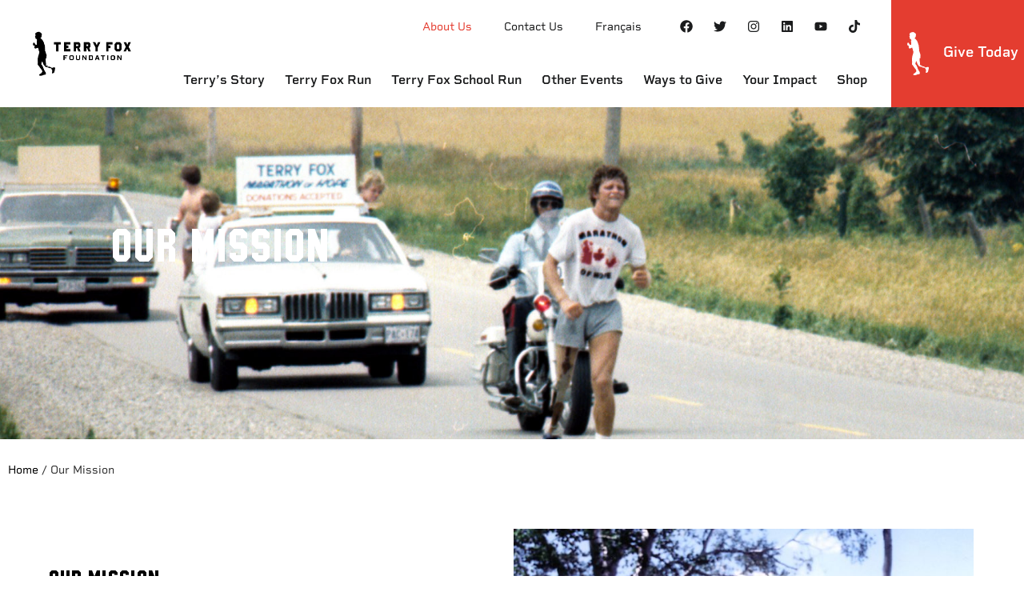

--- FILE ---
content_type: text/html; charset=UTF-8
request_url: https://terryfox.org/our-mission/
body_size: 128668
content:
<!doctype html>
<html lang="en-CA">
<head>
	<meta charset="UTF-8">
	<meta name="viewport" content="width=device-width, initial-scale=1">
	<link rel="profile" href="https://gmpg.org/xfn/11">
	<meta name='robots' content='index, follow, max-image-preview:large, max-snippet:-1, max-video-preview:-1' />
	<style>img:is([sizes="auto" i], [sizes^="auto," i]) { contain-intrinsic-size: 3000px 1500px }</style>
	<link rel="alternate" href="https://terryfox.org/our-mission/" hreflang="en" />
<link rel="alternate" href="https://terryfox.org/fr/enonce-de-mission/" hreflang="fr" />

	<!-- This site is optimized with the Yoast SEO plugin v26.1.1 - https://yoast.com/wordpress/plugins/seo/ -->
	<title>The mission of the Terry Fox Foundation</title>
	<meta name="description" content="The Terry Fox Foundation mission is to maintain the vision and principles of Terry Fox while raising money for cancer research through annual events, as well as tribute donations and planned giving. Learn more today!" />
	<link rel="canonical" href="https://terryfox.org/our-mission/" />
	<meta property="og:locale" content="en_US" />
	<meta property="og:locale:alternate" content="fr_CA" />
	<meta property="og:type" content="article" />
	<meta property="og:title" content="The mission of the Terry Fox Foundation" />
	<meta property="og:description" content="The Terry Fox Foundation mission is to maintain the vision and principles of Terry Fox while raising money for cancer research through annual events, as well as tribute donations and planned giving. Learn more today!" />
	<meta property="og:url" content="https://terryfox.org/our-mission/" />
	<meta property="og:site_name" content="Terry Fox Foundation" />
	<meta property="article:modified_time" content="2025-10-08T19:24:16+00:00" />
	<meta property="og:image" content="https://terryfox.org/wp-content/uploads/2021/06/TFOX2021_OUR-MISSION-BANNER_NO-OVERLAY.jpg" />
	<meta property="og:image:width" content="1920" />
	<meta property="og:image:height" content="585" />
	<meta property="og:image:type" content="image/jpeg" />
	<meta name="twitter:card" content="summary_large_image" />
	<meta name="twitter:label1" content="Est. reading time" />
	<meta name="twitter:data1" content="3 minutes" />
	<script type="application/ld+json" class="yoast-schema-graph">{"@context":"https://schema.org","@graph":[{"@type":"WebPage","@id":"https://terryfox.org/our-mission/","url":"https://terryfox.org/our-mission/","name":"The mission of the Terry Fox Foundation","isPartOf":{"@id":"https://terryfox.org/#website"},"primaryImageOfPage":{"@id":"https://terryfox.org/our-mission/#primaryimage"},"image":{"@id":"https://terryfox.org/our-mission/#primaryimage"},"thumbnailUrl":"https://terryfox.org/wp-content/uploads/2021/06/TFOX2021_OUR-MISSION-BANNER_NO-OVERLAY.jpg","datePublished":"2021-04-26T17:54:00+00:00","dateModified":"2025-10-08T19:24:16+00:00","description":"The Terry Fox Foundation mission is to maintain the vision and principles of Terry Fox while raising money for cancer research through annual events, as well as tribute donations and planned giving. Learn more today!","breadcrumb":{"@id":"https://terryfox.org/our-mission/#breadcrumb"},"inLanguage":"en-CA","potentialAction":[{"@type":"ReadAction","target":["https://terryfox.org/our-mission/"]}]},{"@type":"ImageObject","inLanguage":"en-CA","@id":"https://terryfox.org/our-mission/#primaryimage","url":"https://terryfox.org/wp-content/uploads/2021/06/TFOX2021_OUR-MISSION-BANNER_NO-OVERLAY.jpg","contentUrl":"https://terryfox.org/wp-content/uploads/2021/06/TFOX2021_OUR-MISSION-BANNER_NO-OVERLAY.jpg","width":1920,"height":585},{"@type":"BreadcrumbList","@id":"https://terryfox.org/our-mission/#breadcrumb","itemListElement":[{"@type":"ListItem","position":1,"name":"Home","item":"https://terryfox.org/"},{"@type":"ListItem","position":2,"name":"Our Mission"}]},{"@type":"WebSite","@id":"https://terryfox.org/#website","url":"https://terryfox.org/","name":"Terry Fox Foundation","description":"","publisher":{"@id":"https://terryfox.org/#organization"},"potentialAction":[{"@type":"SearchAction","target":{"@type":"EntryPoint","urlTemplate":"https://terryfox.org/?s={search_term_string}"},"query-input":{"@type":"PropertyValueSpecification","valueRequired":true,"valueName":"search_term_string"}}],"inLanguage":"en-CA"},{"@type":"Organization","@id":"https://terryfox.org/#organization","name":"Terry Fox Foundation","url":"https://terryfox.org/","logo":{"@type":"ImageObject","inLanguage":"en-CA","@id":"https://terryfox.org/#/schema/logo/image/","url":"https://terryfox.org/wp-content/uploads/2024/10/tff-logo-bw-new-en-svg.png","contentUrl":"https://terryfox.org/wp-content/uploads/2024/10/tff-logo-bw-new-en-svg.png","width":667,"height":210,"caption":"Terry Fox Foundation"},"image":{"@id":"https://terryfox.org/#/schema/logo/image/"}}]}</script>
	<!-- / Yoast SEO plugin. -->


<link rel='dns-prefetch' href='//cdn.jsdelivr.net' />
<link rel='dns-prefetch' href='//www.googletagmanager.com' />
<link rel="alternate" type="application/rss+xml" title="Terry Fox Foundation &raquo; Feed" href="https://terryfox.org/feed/" />
<link rel="alternate" type="application/rss+xml" title="Terry Fox Foundation &raquo; Comments Feed" href="https://terryfox.org/comments/feed/" />
<script>
window._wpemojiSettings = {"baseUrl":"https:\/\/s.w.org\/images\/core\/emoji\/16.0.1\/72x72\/","ext":".png","svgUrl":"https:\/\/s.w.org\/images\/core\/emoji\/16.0.1\/svg\/","svgExt":".svg","source":{"concatemoji":"https:\/\/terryfox.org\/wp-includes\/js\/wp-emoji-release.min.js?ver=6.8.3"}};
/*! This file is auto-generated */
!function(s,n){var o,i,e;function c(e){try{var t={supportTests:e,timestamp:(new Date).valueOf()};sessionStorage.setItem(o,JSON.stringify(t))}catch(e){}}function p(e,t,n){e.clearRect(0,0,e.canvas.width,e.canvas.height),e.fillText(t,0,0);var t=new Uint32Array(e.getImageData(0,0,e.canvas.width,e.canvas.height).data),a=(e.clearRect(0,0,e.canvas.width,e.canvas.height),e.fillText(n,0,0),new Uint32Array(e.getImageData(0,0,e.canvas.width,e.canvas.height).data));return t.every(function(e,t){return e===a[t]})}function u(e,t){e.clearRect(0,0,e.canvas.width,e.canvas.height),e.fillText(t,0,0);for(var n=e.getImageData(16,16,1,1),a=0;a<n.data.length;a++)if(0!==n.data[a])return!1;return!0}function f(e,t,n,a){switch(t){case"flag":return n(e,"\ud83c\udff3\ufe0f\u200d\u26a7\ufe0f","\ud83c\udff3\ufe0f\u200b\u26a7\ufe0f")?!1:!n(e,"\ud83c\udde8\ud83c\uddf6","\ud83c\udde8\u200b\ud83c\uddf6")&&!n(e,"\ud83c\udff4\udb40\udc67\udb40\udc62\udb40\udc65\udb40\udc6e\udb40\udc67\udb40\udc7f","\ud83c\udff4\u200b\udb40\udc67\u200b\udb40\udc62\u200b\udb40\udc65\u200b\udb40\udc6e\u200b\udb40\udc67\u200b\udb40\udc7f");case"emoji":return!a(e,"\ud83e\udedf")}return!1}function g(e,t,n,a){var r="undefined"!=typeof WorkerGlobalScope&&self instanceof WorkerGlobalScope?new OffscreenCanvas(300,150):s.createElement("canvas"),o=r.getContext("2d",{willReadFrequently:!0}),i=(o.textBaseline="top",o.font="600 32px Arial",{});return e.forEach(function(e){i[e]=t(o,e,n,a)}),i}function t(e){var t=s.createElement("script");t.src=e,t.defer=!0,s.head.appendChild(t)}"undefined"!=typeof Promise&&(o="wpEmojiSettingsSupports",i=["flag","emoji"],n.supports={everything:!0,everythingExceptFlag:!0},e=new Promise(function(e){s.addEventListener("DOMContentLoaded",e,{once:!0})}),new Promise(function(t){var n=function(){try{var e=JSON.parse(sessionStorage.getItem(o));if("object"==typeof e&&"number"==typeof e.timestamp&&(new Date).valueOf()<e.timestamp+604800&&"object"==typeof e.supportTests)return e.supportTests}catch(e){}return null}();if(!n){if("undefined"!=typeof Worker&&"undefined"!=typeof OffscreenCanvas&&"undefined"!=typeof URL&&URL.createObjectURL&&"undefined"!=typeof Blob)try{var e="postMessage("+g.toString()+"("+[JSON.stringify(i),f.toString(),p.toString(),u.toString()].join(",")+"));",a=new Blob([e],{type:"text/javascript"}),r=new Worker(URL.createObjectURL(a),{name:"wpTestEmojiSupports"});return void(r.onmessage=function(e){c(n=e.data),r.terminate(),t(n)})}catch(e){}c(n=g(i,f,p,u))}t(n)}).then(function(e){for(var t in e)n.supports[t]=e[t],n.supports.everything=n.supports.everything&&n.supports[t],"flag"!==t&&(n.supports.everythingExceptFlag=n.supports.everythingExceptFlag&&n.supports[t]);n.supports.everythingExceptFlag=n.supports.everythingExceptFlag&&!n.supports.flag,n.DOMReady=!1,n.readyCallback=function(){n.DOMReady=!0}}).then(function(){return e}).then(function(){var e;n.supports.everything||(n.readyCallback(),(e=n.source||{}).concatemoji?t(e.concatemoji):e.wpemoji&&e.twemoji&&(t(e.twemoji),t(e.wpemoji)))}))}((window,document),window._wpemojiSettings);
</script>
<link rel="stylesheet" type="text/css" href="https://use.typekit.net/ndl1wmr.css"><link rel='stylesheet' id='dashicons-css' href='https://terryfox.org/wp-includes/css/dashicons.min.css?ver=6.8.3' media='all' />
<link rel='stylesheet' id='menu-icons-extra-css' href='https://terryfox.org/wp-content/plugins/menu-icons/css/extra.min.css?ver=0.13.19' media='all' />
<style id='wp-emoji-styles-inline-css'>

	img.wp-smiley, img.emoji {
		display: inline !important;
		border: none !important;
		box-shadow: none !important;
		height: 1em !important;
		width: 1em !important;
		margin: 0 0.07em !important;
		vertical-align: -0.1em !important;
		background: none !important;
		padding: 0 !important;
	}
</style>
<style id='global-styles-inline-css'>
:root{--wp--preset--aspect-ratio--square: 1;--wp--preset--aspect-ratio--4-3: 4/3;--wp--preset--aspect-ratio--3-4: 3/4;--wp--preset--aspect-ratio--3-2: 3/2;--wp--preset--aspect-ratio--2-3: 2/3;--wp--preset--aspect-ratio--16-9: 16/9;--wp--preset--aspect-ratio--9-16: 9/16;--wp--preset--color--black: #000000;--wp--preset--color--cyan-bluish-gray: #abb8c3;--wp--preset--color--white: #ffffff;--wp--preset--color--pale-pink: #f78da7;--wp--preset--color--vivid-red: #cf2e2e;--wp--preset--color--luminous-vivid-orange: #ff6900;--wp--preset--color--luminous-vivid-amber: #fcb900;--wp--preset--color--light-green-cyan: #7bdcb5;--wp--preset--color--vivid-green-cyan: #00d084;--wp--preset--color--pale-cyan-blue: #8ed1fc;--wp--preset--color--vivid-cyan-blue: #0693e3;--wp--preset--color--vivid-purple: #9b51e0;--wp--preset--gradient--vivid-cyan-blue-to-vivid-purple: linear-gradient(135deg,rgba(6,147,227,1) 0%,rgb(155,81,224) 100%);--wp--preset--gradient--light-green-cyan-to-vivid-green-cyan: linear-gradient(135deg,rgb(122,220,180) 0%,rgb(0,208,130) 100%);--wp--preset--gradient--luminous-vivid-amber-to-luminous-vivid-orange: linear-gradient(135deg,rgba(252,185,0,1) 0%,rgba(255,105,0,1) 100%);--wp--preset--gradient--luminous-vivid-orange-to-vivid-red: linear-gradient(135deg,rgba(255,105,0,1) 0%,rgb(207,46,46) 100%);--wp--preset--gradient--very-light-gray-to-cyan-bluish-gray: linear-gradient(135deg,rgb(238,238,238) 0%,rgb(169,184,195) 100%);--wp--preset--gradient--cool-to-warm-spectrum: linear-gradient(135deg,rgb(74,234,220) 0%,rgb(151,120,209) 20%,rgb(207,42,186) 40%,rgb(238,44,130) 60%,rgb(251,105,98) 80%,rgb(254,248,76) 100%);--wp--preset--gradient--blush-light-purple: linear-gradient(135deg,rgb(255,206,236) 0%,rgb(152,150,240) 100%);--wp--preset--gradient--blush-bordeaux: linear-gradient(135deg,rgb(254,205,165) 0%,rgb(254,45,45) 50%,rgb(107,0,62) 100%);--wp--preset--gradient--luminous-dusk: linear-gradient(135deg,rgb(255,203,112) 0%,rgb(199,81,192) 50%,rgb(65,88,208) 100%);--wp--preset--gradient--pale-ocean: linear-gradient(135deg,rgb(255,245,203) 0%,rgb(182,227,212) 50%,rgb(51,167,181) 100%);--wp--preset--gradient--electric-grass: linear-gradient(135deg,rgb(202,248,128) 0%,rgb(113,206,126) 100%);--wp--preset--gradient--midnight: linear-gradient(135deg,rgb(2,3,129) 0%,rgb(40,116,252) 100%);--wp--preset--font-size--small: 13px;--wp--preset--font-size--medium: 20px;--wp--preset--font-size--large: 36px;--wp--preset--font-size--x-large: 42px;--wp--preset--spacing--20: 0.44rem;--wp--preset--spacing--30: 0.67rem;--wp--preset--spacing--40: 1rem;--wp--preset--spacing--50: 1.5rem;--wp--preset--spacing--60: 2.25rem;--wp--preset--spacing--70: 3.38rem;--wp--preset--spacing--80: 5.06rem;--wp--preset--shadow--natural: 6px 6px 9px rgba(0, 0, 0, 0.2);--wp--preset--shadow--deep: 12px 12px 50px rgba(0, 0, 0, 0.4);--wp--preset--shadow--sharp: 6px 6px 0px rgba(0, 0, 0, 0.2);--wp--preset--shadow--outlined: 6px 6px 0px -3px rgba(255, 255, 255, 1), 6px 6px rgba(0, 0, 0, 1);--wp--preset--shadow--crisp: 6px 6px 0px rgba(0, 0, 0, 1);}:root { --wp--style--global--content-size: 800px;--wp--style--global--wide-size: 1200px; }:where(body) { margin: 0; }.wp-site-blocks > .alignleft { float: left; margin-right: 2em; }.wp-site-blocks > .alignright { float: right; margin-left: 2em; }.wp-site-blocks > .aligncenter { justify-content: center; margin-left: auto; margin-right: auto; }:where(.wp-site-blocks) > * { margin-block-start: 24px; margin-block-end: 0; }:where(.wp-site-blocks) > :first-child { margin-block-start: 0; }:where(.wp-site-blocks) > :last-child { margin-block-end: 0; }:root { --wp--style--block-gap: 24px; }:root :where(.is-layout-flow) > :first-child{margin-block-start: 0;}:root :where(.is-layout-flow) > :last-child{margin-block-end: 0;}:root :where(.is-layout-flow) > *{margin-block-start: 24px;margin-block-end: 0;}:root :where(.is-layout-constrained) > :first-child{margin-block-start: 0;}:root :where(.is-layout-constrained) > :last-child{margin-block-end: 0;}:root :where(.is-layout-constrained) > *{margin-block-start: 24px;margin-block-end: 0;}:root :where(.is-layout-flex){gap: 24px;}:root :where(.is-layout-grid){gap: 24px;}.is-layout-flow > .alignleft{float: left;margin-inline-start: 0;margin-inline-end: 2em;}.is-layout-flow > .alignright{float: right;margin-inline-start: 2em;margin-inline-end: 0;}.is-layout-flow > .aligncenter{margin-left: auto !important;margin-right: auto !important;}.is-layout-constrained > .alignleft{float: left;margin-inline-start: 0;margin-inline-end: 2em;}.is-layout-constrained > .alignright{float: right;margin-inline-start: 2em;margin-inline-end: 0;}.is-layout-constrained > .aligncenter{margin-left: auto !important;margin-right: auto !important;}.is-layout-constrained > :where(:not(.alignleft):not(.alignright):not(.alignfull)){max-width: var(--wp--style--global--content-size);margin-left: auto !important;margin-right: auto !important;}.is-layout-constrained > .alignwide{max-width: var(--wp--style--global--wide-size);}body .is-layout-flex{display: flex;}.is-layout-flex{flex-wrap: wrap;align-items: center;}.is-layout-flex > :is(*, div){margin: 0;}body .is-layout-grid{display: grid;}.is-layout-grid > :is(*, div){margin: 0;}body{padding-top: 0px;padding-right: 0px;padding-bottom: 0px;padding-left: 0px;}a:where(:not(.wp-element-button)){text-decoration: underline;}:root :where(.wp-element-button, .wp-block-button__link){background-color: #32373c;border-width: 0;color: #fff;font-family: inherit;font-size: inherit;line-height: inherit;padding: calc(0.667em + 2px) calc(1.333em + 2px);text-decoration: none;}.has-black-color{color: var(--wp--preset--color--black) !important;}.has-cyan-bluish-gray-color{color: var(--wp--preset--color--cyan-bluish-gray) !important;}.has-white-color{color: var(--wp--preset--color--white) !important;}.has-pale-pink-color{color: var(--wp--preset--color--pale-pink) !important;}.has-vivid-red-color{color: var(--wp--preset--color--vivid-red) !important;}.has-luminous-vivid-orange-color{color: var(--wp--preset--color--luminous-vivid-orange) !important;}.has-luminous-vivid-amber-color{color: var(--wp--preset--color--luminous-vivid-amber) !important;}.has-light-green-cyan-color{color: var(--wp--preset--color--light-green-cyan) !important;}.has-vivid-green-cyan-color{color: var(--wp--preset--color--vivid-green-cyan) !important;}.has-pale-cyan-blue-color{color: var(--wp--preset--color--pale-cyan-blue) !important;}.has-vivid-cyan-blue-color{color: var(--wp--preset--color--vivid-cyan-blue) !important;}.has-vivid-purple-color{color: var(--wp--preset--color--vivid-purple) !important;}.has-black-background-color{background-color: var(--wp--preset--color--black) !important;}.has-cyan-bluish-gray-background-color{background-color: var(--wp--preset--color--cyan-bluish-gray) !important;}.has-white-background-color{background-color: var(--wp--preset--color--white) !important;}.has-pale-pink-background-color{background-color: var(--wp--preset--color--pale-pink) !important;}.has-vivid-red-background-color{background-color: var(--wp--preset--color--vivid-red) !important;}.has-luminous-vivid-orange-background-color{background-color: var(--wp--preset--color--luminous-vivid-orange) !important;}.has-luminous-vivid-amber-background-color{background-color: var(--wp--preset--color--luminous-vivid-amber) !important;}.has-light-green-cyan-background-color{background-color: var(--wp--preset--color--light-green-cyan) !important;}.has-vivid-green-cyan-background-color{background-color: var(--wp--preset--color--vivid-green-cyan) !important;}.has-pale-cyan-blue-background-color{background-color: var(--wp--preset--color--pale-cyan-blue) !important;}.has-vivid-cyan-blue-background-color{background-color: var(--wp--preset--color--vivid-cyan-blue) !important;}.has-vivid-purple-background-color{background-color: var(--wp--preset--color--vivid-purple) !important;}.has-black-border-color{border-color: var(--wp--preset--color--black) !important;}.has-cyan-bluish-gray-border-color{border-color: var(--wp--preset--color--cyan-bluish-gray) !important;}.has-white-border-color{border-color: var(--wp--preset--color--white) !important;}.has-pale-pink-border-color{border-color: var(--wp--preset--color--pale-pink) !important;}.has-vivid-red-border-color{border-color: var(--wp--preset--color--vivid-red) !important;}.has-luminous-vivid-orange-border-color{border-color: var(--wp--preset--color--luminous-vivid-orange) !important;}.has-luminous-vivid-amber-border-color{border-color: var(--wp--preset--color--luminous-vivid-amber) !important;}.has-light-green-cyan-border-color{border-color: var(--wp--preset--color--light-green-cyan) !important;}.has-vivid-green-cyan-border-color{border-color: var(--wp--preset--color--vivid-green-cyan) !important;}.has-pale-cyan-blue-border-color{border-color: var(--wp--preset--color--pale-cyan-blue) !important;}.has-vivid-cyan-blue-border-color{border-color: var(--wp--preset--color--vivid-cyan-blue) !important;}.has-vivid-purple-border-color{border-color: var(--wp--preset--color--vivid-purple) !important;}.has-vivid-cyan-blue-to-vivid-purple-gradient-background{background: var(--wp--preset--gradient--vivid-cyan-blue-to-vivid-purple) !important;}.has-light-green-cyan-to-vivid-green-cyan-gradient-background{background: var(--wp--preset--gradient--light-green-cyan-to-vivid-green-cyan) !important;}.has-luminous-vivid-amber-to-luminous-vivid-orange-gradient-background{background: var(--wp--preset--gradient--luminous-vivid-amber-to-luminous-vivid-orange) !important;}.has-luminous-vivid-orange-to-vivid-red-gradient-background{background: var(--wp--preset--gradient--luminous-vivid-orange-to-vivid-red) !important;}.has-very-light-gray-to-cyan-bluish-gray-gradient-background{background: var(--wp--preset--gradient--very-light-gray-to-cyan-bluish-gray) !important;}.has-cool-to-warm-spectrum-gradient-background{background: var(--wp--preset--gradient--cool-to-warm-spectrum) !important;}.has-blush-light-purple-gradient-background{background: var(--wp--preset--gradient--blush-light-purple) !important;}.has-blush-bordeaux-gradient-background{background: var(--wp--preset--gradient--blush-bordeaux) !important;}.has-luminous-dusk-gradient-background{background: var(--wp--preset--gradient--luminous-dusk) !important;}.has-pale-ocean-gradient-background{background: var(--wp--preset--gradient--pale-ocean) !important;}.has-electric-grass-gradient-background{background: var(--wp--preset--gradient--electric-grass) !important;}.has-midnight-gradient-background{background: var(--wp--preset--gradient--midnight) !important;}.has-small-font-size{font-size: var(--wp--preset--font-size--small) !important;}.has-medium-font-size{font-size: var(--wp--preset--font-size--medium) !important;}.has-large-font-size{font-size: var(--wp--preset--font-size--large) !important;}.has-x-large-font-size{font-size: var(--wp--preset--font-size--x-large) !important;}
:root :where(.wp-block-pullquote){font-size: 1.5em;line-height: 1.6;}
</style>
<link rel='stylesheet' id='hello-elementor-css' href='https://terryfox.org/wp-content/themes/hello-elementor/assets/css/reset.css?ver=3.4.4' media='all' />
<link rel='stylesheet' id='hello-elementor-theme-style-css' href='https://terryfox.org/wp-content/themes/hello-elementor/assets/css/theme.css?ver=3.4.4' media='all' />
<link rel='stylesheet' id='hello-elementor-header-footer-css' href='https://terryfox.org/wp-content/themes/hello-elementor/assets/css/header-footer.css?ver=3.4.4' media='all' />
<link rel='stylesheet' id='elementor-frontend-css' href='https://terryfox.org/wp-content/plugins/elementor/assets/css/frontend.min.css?ver=3.32.4' media='all' />
<style id='elementor-frontend-inline-css'>
.elementor-114 .elementor-element.elementor-element-2ea6be2d:not(.elementor-motion-effects-element-type-background), .elementor-114 .elementor-element.elementor-element-2ea6be2d > .elementor-motion-effects-container > .elementor-motion-effects-layer{background-image:url("https://terryfox.org/wp-content/uploads/2021/06/TFOX2021_OUR-MISSION-BANNER_NO-OVERLAY.jpg");}
</style>
<link rel='stylesheet' id='widget-image-css' href='https://terryfox.org/wp-content/plugins/elementor/assets/css/widget-image.min.css?ver=3.32.4' media='all' />
<link rel='stylesheet' id='widget-nav-menu-css' href='https://terryfox.org/wp-content/plugins/elementor-pro/assets/css/widget-nav-menu.min.css?ver=3.32.2' media='all' />
<link rel='stylesheet' id='widget-social-icons-css' href='https://terryfox.org/wp-content/plugins/elementor/assets/css/widget-social-icons.min.css?ver=3.32.4' media='all' />
<link rel='stylesheet' id='e-apple-webkit-css' href='https://terryfox.org/wp-content/plugins/elementor/assets/css/conditionals/apple-webkit.min.css?ver=3.32.4' media='all' />
<link rel='stylesheet' id='widget-heading-css' href='https://terryfox.org/wp-content/plugins/elementor/assets/css/widget-heading.min.css?ver=3.32.4' media='all' />
<link rel='stylesheet' id='e-sticky-css' href='https://terryfox.org/wp-content/plugins/elementor-pro/assets/css/modules/sticky.min.css?ver=3.32.2' media='all' />
<link rel='stylesheet' id='widget-search-form-css' href='https://terryfox.org/wp-content/plugins/elementor-pro/assets/css/widget-search-form.min.css?ver=3.32.2' media='all' />
<link rel='stylesheet' id='widget-video-css' href='https://terryfox.org/wp-content/plugins/elementor/assets/css/widget-video.min.css?ver=3.32.4' media='all' />
<link rel='stylesheet' id='e-popup-css' href='https://terryfox.org/wp-content/plugins/elementor-pro/assets/css/conditionals/popup.min.css?ver=3.32.2' media='all' />
<link rel='stylesheet' id='elementor-post-8-css' href='https://terryfox.org/wp-content/uploads/elementor/css/post-8.css?ver=1766339654' media='all' />
<link rel='stylesheet' id='font-awesome-5-all-css' href='https://terryfox.org/wp-content/plugins/elementor/assets/lib/font-awesome/css/all.min.css?ver=3.32.4' media='all' />
<link rel='stylesheet' id='font-awesome-4-shim-css' href='https://terryfox.org/wp-content/plugins/elementor/assets/lib/font-awesome/css/v4-shims.min.css?ver=3.32.4' media='all' />
<link rel='stylesheet' id='widget-breadcrumbs-css' href='https://terryfox.org/wp-content/plugins/elementor-pro/assets/css/widget-breadcrumbs.min.css?ver=3.32.2' media='all' />
<link rel='stylesheet' id='widget-spacer-css' href='https://terryfox.org/wp-content/plugins/elementor/assets/css/widget-spacer.min.css?ver=3.32.4' media='all' />
<link rel='stylesheet' id='widget-divider-css' href='https://terryfox.org/wp-content/plugins/elementor/assets/css/widget-divider.min.css?ver=3.32.4' media='all' />
<link rel='stylesheet' id='widget-pp-icon-list-css' href='https://terryfox.org/wp-content/plugins/powerpack-lite-for-elementor/assets/css/min/widget-icon-list.min.css?ver=2.9.6' media='all' />
<link rel='stylesheet' id='elementor-post-114-css' href='https://terryfox.org/wp-content/uploads/elementor/css/post-114.css?ver=1766341063' media='all' />
<link rel='stylesheet' id='elementor-post-68-css' href='https://terryfox.org/wp-content/uploads/elementor/css/post-68.css?ver=1766339654' media='all' />
<link rel='stylesheet' id='elementor-post-33583-css' href='https://terryfox.org/wp-content/uploads/elementor/css/post-33583.css?ver=1766339655' media='all' />
<link rel='stylesheet' id='elementor-post-342-css' href='https://terryfox.org/wp-content/uploads/elementor/css/post-342.css?ver=1766339655' media='all' />
<link rel='stylesheet' id='terry-fox-custom-swiper-style-css' href='https://cdn.jsdelivr.net/npm/swiper@11/swiper-bundle.min.css?ver=1.0.2' media='all' />
<link rel='stylesheet' id='terry-fox-style-css' href='https://terryfox.org/wp-content/themes/terry-fox/style.css?ver=1.0.2' media='all' />
<link rel='stylesheet' id='terry-fox-sote-css' href='https://terryfox.org/wp-content/themes/terry-fox/sote.css?ver=1.0.2' media='all' />
<link rel='stylesheet' id='ecs-styles-css' href='https://terryfox.org/wp-content/plugins/ele-custom-skin/assets/css/ecs-style.css?ver=3.1.9' media='all' />
<link rel='stylesheet' id='elementor-post-2009-css' href='https://terryfox.org/wp-content/uploads/elementor/css/post-2009.css?ver=1729689384' media='all' />
<link rel='stylesheet' id='elementor-post-29574-css' href='https://terryfox.org/wp-content/uploads/elementor/css/post-29574.css?ver=1729679461' media='all' />
<link rel='stylesheet' id='elementor-post-45297-css' href='https://terryfox.org/wp-content/uploads/elementor/css/post-45297.css?ver=1627058320' media='all' />
<link rel='stylesheet' id='elementor-post-46905-css' href='https://terryfox.org/wp-content/uploads/elementor/css/post-46905.css?ver=1729690188' media='all' />
<script id="gtmkit-js-before" data-cfasync="false" data-nowprocket="" data-cookieconsent="ignore">
		window.gtmkit_settings = {"datalayer_name":"dataLayer","console_log":false};
		window.gtmkit_data = {};
		window.dataLayer = window.dataLayer || [];
				
</script>
<script id="gtmkit-container-js-after" data-cfasync="false" data-nowprocket="" data-cookieconsent="ignore">
/* Google Tag Manager */
(function(w,d,s,l,i){w[l]=w[l]||[];w[l].push({'gtm.start':
new Date().getTime(),event:'gtm.js'});var f=d.getElementsByTagName(s)[0],
j=d.createElement(s),dl=l!='dataLayer'?'&l='+l:'';j.async=true;j.src=
'https://www.googletagmanager.com/gtm.js?id='+i+dl;f.parentNode.insertBefore(j,f);
})(window,document,'script','dataLayer','GTM-5G52WMD');
/* End Google Tag Manager */
</script>
<script id="gtmkit-datalayer-js-before" data-cfasync="false" data-nowprocket="" data-cookieconsent="ignore">
const gtmkit_dataLayer_content = {"pageType":"page"};
dataLayer.push( gtmkit_dataLayer_content );
</script>
<script id="jquery-core-js-extra">
var pp = {"ajax_url":"https:\/\/terryfox.org\/wp-admin\/admin-ajax.php"};
</script>
<script src="https://terryfox.org/wp-includes/js/jquery/jquery.min.js?ver=3.7.1" id="jquery-core-js"></script>
<script src="https://terryfox.org/wp-includes/js/jquery/jquery-migrate.min.js?ver=3.4.1" id="jquery-migrate-js"></script>
<script src="https://terryfox.org/wp-content/plugins/elementor/assets/lib/font-awesome/js/v4-shims.min.js?ver=3.32.4" id="font-awesome-4-shim-js"></script>
<script id="ecs_ajax_load-js-extra">
var ecs_ajax_params = {"ajaxurl":"https:\/\/terryfox.org\/wp-admin\/admin-ajax.php","posts":"{\"page\":0,\"pagename\":\"our-mission\",\"error\":\"\",\"m\":\"\",\"p\":0,\"post_parent\":\"\",\"subpost\":\"\",\"subpost_id\":\"\",\"attachment\":\"\",\"attachment_id\":0,\"name\":\"our-mission\",\"page_id\":0,\"second\":\"\",\"minute\":\"\",\"hour\":\"\",\"day\":0,\"monthnum\":0,\"year\":0,\"w\":0,\"category_name\":\"\",\"tag\":\"\",\"cat\":\"\",\"tag_id\":\"\",\"author\":\"\",\"author_name\":\"\",\"feed\":\"\",\"tb\":\"\",\"paged\":0,\"meta_key\":\"\",\"meta_value\":\"\",\"preview\":\"\",\"s\":\"\",\"sentence\":\"\",\"title\":\"\",\"fields\":\"all\",\"menu_order\":\"\",\"embed\":\"\",\"category__in\":[],\"category__not_in\":[],\"category__and\":[],\"post__in\":[],\"post__not_in\":[],\"post_name__in\":[],\"tag__in\":[],\"tag__not_in\":[],\"tag__and\":[],\"tag_slug__in\":[],\"tag_slug__and\":[],\"post_parent__in\":[],\"post_parent__not_in\":[],\"author__in\":[],\"author__not_in\":[],\"search_columns\":[],\"tax_query\":[{\"taxonomy\":\"language\",\"field\":\"term_taxonomy_id\",\"terms\":[2],\"operator\":\"IN\"}],\"ignore_sticky_posts\":false,\"suppress_filters\":false,\"cache_results\":true,\"update_post_term_cache\":true,\"update_menu_item_cache\":false,\"lazy_load_term_meta\":true,\"update_post_meta_cache\":true,\"post_type\":\"\",\"posts_per_page\":10,\"nopaging\":false,\"comments_per_page\":\"50\",\"no_found_rows\":false,\"order\":\"DESC\"}"};
</script>
<script src="https://terryfox.org/wp-content/plugins/ele-custom-skin/assets/js/ecs_ajax_pagination.js?ver=3.1.9" id="ecs_ajax_load-js"></script>
<script src="https://terryfox.org/wp-content/plugins/ele-custom-skin/assets/js/ecs.js?ver=3.1.9" id="ecs-script-js"></script>
<link rel="https://api.w.org/" href="https://terryfox.org/wp-json/" /><link rel="alternate" title="JSON" type="application/json" href="https://terryfox.org/wp-json/wp/v2/pages/114" /><link rel="EditURI" type="application/rsd+xml" title="RSD" href="https://terryfox.org/xmlrpc.php?rsd" />
<meta name="generator" content="WordPress 6.8.3" />
<link rel='shortlink' href='https://terryfox.org/?p=114' />
<link rel="alternate" title="oEmbed (JSON)" type="application/json+oembed" href="https://terryfox.org/wp-json/oembed/1.0/embed?url=https%3A%2F%2Fterryfox.org%2Four-mission%2F" />
<link rel="alternate" title="oEmbed (XML)" type="text/xml+oembed" href="https://terryfox.org/wp-json/oembed/1.0/embed?url=https%3A%2F%2Fterryfox.org%2Four-mission%2F&#038;format=xml" />
<meta name="generator" content="Elementor 3.32.4; features: e_font_icon_svg, additional_custom_breakpoints; settings: css_print_method-external, google_font-enabled, font_display-auto">
<!-- Global site tag (gtag.js) - Google Analytics -->
<script async src="https://www.googletagmanager.com/gtag/js?id=UA-44557829-1"></script>
<script>
  window.dataLayer = window.dataLayer || [];
  function gtag(){dataLayer.push(arguments);}
  gtag('js', new Date());

  gtag('config', 'UA-44557829-1');
</script>

<!-- Global site tag (gtag.js) - Google Analytics -->
<script async src="https://www.googletagmanager.com/gtag/js?id=G-WWPLD10HR8"></script>
<script>
  window.dataLayer = window.dataLayer || [];
  function gtag(){dataLayer.push(arguments);}
  gtag('js', new Date());

  gtag('config', 'G-WWPLD10HR8');
</script>


<!-- Facebook Pixel Code -->
	<script>
	!function(f,b,e,v,n,t,s){if(f.fbq)return;n=f.fbq=function(){n.callMethod?
	n.callMethod.apply(n,arguments):n.queue.push(arguments)};if(!f._fbq)f._fbq=n;
	n.push=n;n.loaded=!0;n.version='2.0';n.queue=[];t=b.createElement(e);t.async=!0;
	t.src=v;s=b.getElementsByTagName(e)[0];s.parentNode.insertBefore(t,s)}(window,
	document,'script','https://connect.facebook.net/en_US/fbevents.js');
	fbq('init', '574333150279936' );
	fbq('track', 'PageView');
	</script>
	<noscript><img height="1" width="1" style="display:none"src="https://www.facebook.com/tr?id=574333150279936&ev=PageView&noscript=1"/></noscript>
<!-- DO NOT MODIFY -->
<!-- End Facebook Pixel Code -->


<!-- Fundraise Up: the new standard for online giving -->
<script>(function(w,d,s,n,a){if(!w[n]){var l='call,catch,on,once,set,then,track'
.split(','),i,o=function(n){return'function'==typeof n?o.l.push([arguments])&&o
:function(){return o.l.push([n,arguments])&&o}},t=d.getElementsByTagName(s)[0],
j=d.createElement(s);j.async=!0;j.src='https://cdn.fundraiseup.com/widget/'+a;
t.parentNode.insertBefore(j,t);o.s=Date.now();o.v=4;o.h=w.location.href;o.l=[];
for(i=0;i<7;i++)o[l[i]]=o(l[i]);w[n]=o}
})(window,document,'script','FundraiseUp','AXBJWNFJ');</script>
<!-- End Fundraise Up -->


			<style>
				.e-con.e-parent:nth-of-type(n+4):not(.e-lazyloaded):not(.e-no-lazyload),
				.e-con.e-parent:nth-of-type(n+4):not(.e-lazyloaded):not(.e-no-lazyload) * {
					background-image: none !important;
				}
				@media screen and (max-height: 1024px) {
					.e-con.e-parent:nth-of-type(n+3):not(.e-lazyloaded):not(.e-no-lazyload),
					.e-con.e-parent:nth-of-type(n+3):not(.e-lazyloaded):not(.e-no-lazyload) * {
						background-image: none !important;
					}
				}
				@media screen and (max-height: 640px) {
					.e-con.e-parent:nth-of-type(n+2):not(.e-lazyloaded):not(.e-no-lazyload),
					.e-con.e-parent:nth-of-type(n+2):not(.e-lazyloaded):not(.e-no-lazyload) * {
						background-image: none !important;
					}
				}
			</style>
			<link rel="icon" href="https://terryfox.org/wp-content/uploads/2021/04/favicon.png" sizes="32x32" />
<link rel="icon" href="https://terryfox.org/wp-content/uploads/2021/04/favicon.png" sizes="192x192" />
<link rel="apple-touch-icon" href="https://terryfox.org/wp-content/uploads/2021/04/favicon.png" />
<meta name="msapplication-TileImage" content="https://terryfox.org/wp-content/uploads/2021/04/favicon.png" />
		<style id="wp-custom-css">
			
.post-password-form {
    min-height: initial;
    padding: 100px;
    max-width: 700px;
    margin: auto;
	text-align: center;
}
 
.post-password-form input{
}
 
@media (max-width: 479px) {
.post-password-form {
    padding: 40px;
}
}		</style>
		</head>
<body class="wp-singular page-template-default page page-id-114 wp-custom-logo wp-embed-responsive wp-theme-hello-elementor wp-child-theme-terry-fox hello-elementor-default elementor-default elementor-kit-8 elementor-page elementor-page-114">

<noscript><iframe src="https://www.googletagmanager.com/ns.html?id=GTM-5G52WMD" height="0" width="0" style="display:none;visibility:hidden"></iframe></noscript>
<a class="skip-link screen-reader-text" href="#content">Skip to content</a>

		<header data-elementor-type="header" data-elementor-id="68" class="elementor elementor-68 elementor-location-header" data-elementor-post-type="elementor_library">
					<header class="elementor-section elementor-top-section elementor-element elementor-element-b7deb71 elementor-section-full_width elementor-section-content-middle sticky-header elementor-section-height-default elementor-section-height-default" data-id="b7deb71" data-element_type="section" data-settings="{&quot;background_background&quot;:&quot;classic&quot;,&quot;sticky&quot;:&quot;top&quot;,&quot;sticky_effects_offset&quot;:134,&quot;sticky_on&quot;:[&quot;desktop&quot;,&quot;tablet&quot;,&quot;mobile&quot;],&quot;sticky_offset&quot;:0,&quot;sticky_anchor_link_offset&quot;:0}">
						<div class="elementor-container elementor-column-gap-no">
					<div class="elementor-column elementor-col-33 elementor-top-column elementor-element elementor-element-7be11e0" data-id="7be11e0" data-element_type="column">
			<div class="elementor-widget-wrap elementor-element-populated">
						<div class="elementor-element elementor-element-cfad1e9 logo elementor-widget elementor-widget-theme-site-logo elementor-widget-image" data-id="cfad1e9" data-element_type="widget" data-widget_type="theme-site-logo.default">
				<div class="elementor-widget-container">
											<a href="https://terryfox.org">
			<img fetchpriority="high" width="667" height="210" src="https://terryfox.org/wp-content/uploads/2024/10/tff-logo-bw-new-en-svg.png" class="attachment-full size-full wp-image-60159" alt="" srcset="https://terryfox.org/wp-content/uploads/2024/10/tff-logo-bw-new-en-svg.png 667w, https://terryfox.org/wp-content/uploads/2024/10/tff-logo-bw-new-en-svg-300x94.png 300w" sizes="(max-width: 667px) 100vw, 667px" />				</a>
											</div>
				</div>
					</div>
		</div>
				<div class="elementor-column elementor-col-33 elementor-top-column elementor-element elementor-element-faf0166" data-id="faf0166" data-element_type="column">
			<div class="elementor-widget-wrap elementor-element-populated">
						<section class="elementor-section elementor-inner-section elementor-element elementor-element-7abd53d elementor-section-content-middle elementor-hidden-tablet elementor-hidden-mobile top-bar elementor-section-boxed elementor-section-height-default elementor-section-height-default" data-id="7abd53d" data-element_type="section">
						<div class="elementor-container elementor-column-gap-default">
					<div class="elementor-column elementor-col-100 elementor-inner-column elementor-element elementor-element-92bdc95" data-id="92bdc95" data-element_type="column">
			<div class="elementor-widget-wrap elementor-element-populated">
						<div class="elementor-element elementor-element-fadeba2 elementor-nav-menu__align-end elementor-widget__width-auto elementor-nav-menu--dropdown-tablet elementor-nav-menu__text-align-aside elementor-nav-menu--toggle elementor-nav-menu--burger elementor-widget elementor-widget-nav-menu" data-id="fadeba2" data-element_type="widget" data-settings="{&quot;layout&quot;:&quot;horizontal&quot;,&quot;submenu_icon&quot;:{&quot;value&quot;:&quot;&lt;svg aria-hidden=\&quot;true\&quot; class=\&quot;e-font-icon-svg e-fas-caret-down\&quot; viewBox=\&quot;0 0 320 512\&quot; xmlns=\&quot;http:\/\/www.w3.org\/2000\/svg\&quot;&gt;&lt;path d=\&quot;M31.3 192h257.3c17.8 0 26.7 21.5 14.1 34.1L174.1 354.8c-7.8 7.8-20.5 7.8-28.3 0L17.2 226.1C4.6 213.5 13.5 192 31.3 192z\&quot;&gt;&lt;\/path&gt;&lt;\/svg&gt;&quot;,&quot;library&quot;:&quot;fa-solid&quot;},&quot;toggle&quot;:&quot;burger&quot;}" data-widget_type="nav-menu.default">
				<div class="elementor-widget-container">
								<nav aria-label="Menu" class="elementor-nav-menu--main elementor-nav-menu__container elementor-nav-menu--layout-horizontal e--pointer-none">
				<ul id="menu-1-fadeba2" class="elementor-nav-menu"><li class="menu-item menu-item-type-post_type menu-item-object-page current-menu-item page_item page-item-114 current_page_item menu-item-60058"><a href="https://terryfox.org/our-mission/" aria-current="page" class="elementor-item elementor-item-active">About Us</a></li>
<li class="menu-item menu-item-type-post_type menu-item-object-page menu-item-98"><a href="https://terryfox.org/contact-us/" class="elementor-item">Contact Us</a></li>
<li class="lang-item lang-item-5 lang-item-fr lang-item-first menu-item menu-item-type-custom menu-item-object-custom menu-item-99-fr"><a href="https://terryfox.org/fr/enonce-de-mission/" hreflang="fr-CA" lang="fr-CA" class="elementor-item">Français</a></li>
</ul>			</nav>
					<div class="elementor-menu-toggle" role="button" tabindex="0" aria-label="Menu Toggle" aria-expanded="false">
			<svg aria-hidden="true" role="presentation" class="elementor-menu-toggle__icon--open e-font-icon-svg e-eicon-menu-bar" viewBox="0 0 1000 1000" xmlns="http://www.w3.org/2000/svg"><path d="M104 333H896C929 333 958 304 958 271S929 208 896 208H104C71 208 42 237 42 271S71 333 104 333ZM104 583H896C929 583 958 554 958 521S929 458 896 458H104C71 458 42 487 42 521S71 583 104 583ZM104 833H896C929 833 958 804 958 771S929 708 896 708H104C71 708 42 737 42 771S71 833 104 833Z"></path></svg><svg aria-hidden="true" role="presentation" class="elementor-menu-toggle__icon--close e-font-icon-svg e-eicon-close" viewBox="0 0 1000 1000" xmlns="http://www.w3.org/2000/svg"><path d="M742 167L500 408 258 167C246 154 233 150 217 150 196 150 179 158 167 167 154 179 150 196 150 212 150 229 154 242 171 254L408 500 167 742C138 771 138 800 167 829 196 858 225 858 254 829L496 587 738 829C750 842 767 846 783 846 800 846 817 842 829 829 842 817 846 804 846 783 846 767 842 750 829 737L588 500 833 258C863 229 863 200 833 171 804 137 775 137 742 167Z"></path></svg>		</div>
					<nav class="elementor-nav-menu--dropdown elementor-nav-menu__container" aria-hidden="true">
				<ul id="menu-2-fadeba2" class="elementor-nav-menu"><li class="menu-item menu-item-type-post_type menu-item-object-page current-menu-item page_item page-item-114 current_page_item menu-item-60058"><a href="https://terryfox.org/our-mission/" aria-current="page" class="elementor-item elementor-item-active" tabindex="-1">About Us</a></li>
<li class="menu-item menu-item-type-post_type menu-item-object-page menu-item-98"><a href="https://terryfox.org/contact-us/" class="elementor-item" tabindex="-1">Contact Us</a></li>
<li class="lang-item lang-item-5 lang-item-fr lang-item-first menu-item menu-item-type-custom menu-item-object-custom menu-item-99-fr"><a href="https://terryfox.org/fr/enonce-de-mission/" hreflang="fr-CA" lang="fr-CA" class="elementor-item" tabindex="-1">Français</a></li>
</ul>			</nav>
						</div>
				</div>
				<div class="elementor-element elementor-element-3cf2e8a elementor-shape-circle e-grid-align-right elementor-widget__width-auto elementor-grid-0 elementor-widget elementor-widget-social-icons" data-id="3cf2e8a" data-element_type="widget" data-widget_type="social-icons.default">
				<div class="elementor-widget-container">
							<div class="elementor-social-icons-wrapper elementor-grid" role="list">
							<span class="elementor-grid-item" role="listitem">
					<a class="elementor-icon elementor-social-icon elementor-social-icon-facebook elementor-repeater-item-7dd5210" href="https://www.facebook.com/TheTerryFoxFoundation" target="_blank">
						<span class="elementor-screen-only">Facebook</span>
						<svg aria-hidden="true" class="e-font-icon-svg e-fab-facebook" viewBox="0 0 512 512" xmlns="http://www.w3.org/2000/svg"><path d="M504 256C504 119 393 8 256 8S8 119 8 256c0 123.78 90.69 226.38 209.25 245V327.69h-63V256h63v-54.64c0-62.15 37-96.48 93.67-96.48 27.14 0 55.52 4.84 55.52 4.84v61h-31.28c-30.8 0-40.41 19.12-40.41 38.73V256h68.78l-11 71.69h-57.78V501C413.31 482.38 504 379.78 504 256z"></path></svg>					</a>
				</span>
							<span class="elementor-grid-item" role="listitem">
					<a class="elementor-icon elementor-social-icon elementor-social-icon-twitter elementor-repeater-item-0efb074" href="https://twitter.com/TerryFoxCanada" target="_blank">
						<span class="elementor-screen-only">Twitter</span>
						<svg aria-hidden="true" class="e-font-icon-svg e-fab-twitter" viewBox="0 0 512 512" xmlns="http://www.w3.org/2000/svg"><path d="M459.37 151.716c.325 4.548.325 9.097.325 13.645 0 138.72-105.583 298.558-298.558 298.558-59.452 0-114.68-17.219-161.137-47.106 8.447.974 16.568 1.299 25.34 1.299 49.055 0 94.213-16.568 130.274-44.832-46.132-.975-84.792-31.188-98.112-72.772 6.498.974 12.995 1.624 19.818 1.624 9.421 0 18.843-1.3 27.614-3.573-48.081-9.747-84.143-51.98-84.143-102.985v-1.299c13.969 7.797 30.214 12.67 47.431 13.319-28.264-18.843-46.781-51.005-46.781-87.391 0-19.492 5.197-37.36 14.294-52.954 51.655 63.675 129.3 105.258 216.365 109.807-1.624-7.797-2.599-15.918-2.599-24.04 0-57.828 46.782-104.934 104.934-104.934 30.213 0 57.502 12.67 76.67 33.137 23.715-4.548 46.456-13.32 66.599-25.34-7.798 24.366-24.366 44.833-46.132 57.827 21.117-2.273 41.584-8.122 60.426-16.243-14.292 20.791-32.161 39.308-52.628 54.253z"></path></svg>					</a>
				</span>
							<span class="elementor-grid-item" role="listitem">
					<a class="elementor-icon elementor-social-icon elementor-social-icon-instagram elementor-repeater-item-7233e7f" href="https://www.instagram.com/terryfoxfoundation/" target="_blank">
						<span class="elementor-screen-only">Instagram</span>
						<svg aria-hidden="true" class="e-font-icon-svg e-fab-instagram" viewBox="0 0 448 512" xmlns="http://www.w3.org/2000/svg"><path d="M224.1 141c-63.6 0-114.9 51.3-114.9 114.9s51.3 114.9 114.9 114.9S339 319.5 339 255.9 287.7 141 224.1 141zm0 189.6c-41.1 0-74.7-33.5-74.7-74.7s33.5-74.7 74.7-74.7 74.7 33.5 74.7 74.7-33.6 74.7-74.7 74.7zm146.4-194.3c0 14.9-12 26.8-26.8 26.8-14.9 0-26.8-12-26.8-26.8s12-26.8 26.8-26.8 26.8 12 26.8 26.8zm76.1 27.2c-1.7-35.9-9.9-67.7-36.2-93.9-26.2-26.2-58-34.4-93.9-36.2-37-2.1-147.9-2.1-184.9 0-35.8 1.7-67.6 9.9-93.9 36.1s-34.4 58-36.2 93.9c-2.1 37-2.1 147.9 0 184.9 1.7 35.9 9.9 67.7 36.2 93.9s58 34.4 93.9 36.2c37 2.1 147.9 2.1 184.9 0 35.9-1.7 67.7-9.9 93.9-36.2 26.2-26.2 34.4-58 36.2-93.9 2.1-37 2.1-147.8 0-184.8zM398.8 388c-7.8 19.6-22.9 34.7-42.6 42.6-29.5 11.7-99.5 9-132.1 9s-102.7 2.6-132.1-9c-19.6-7.8-34.7-22.9-42.6-42.6-11.7-29.5-9-99.5-9-132.1s-2.6-102.7 9-132.1c7.8-19.6 22.9-34.7 42.6-42.6 29.5-11.7 99.5-9 132.1-9s102.7-2.6 132.1 9c19.6 7.8 34.7 22.9 42.6 42.6 11.7 29.5 9 99.5 9 132.1s2.7 102.7-9 132.1z"></path></svg>					</a>
				</span>
							<span class="elementor-grid-item" role="listitem">
					<a class="elementor-icon elementor-social-icon elementor-social-icon-linkedin elementor-repeater-item-391aff4" href="https://www.linkedin.com/company/1458583" target="_blank">
						<span class="elementor-screen-only">Linkedin</span>
						<svg aria-hidden="true" class="e-font-icon-svg e-fab-linkedin" viewBox="0 0 448 512" xmlns="http://www.w3.org/2000/svg"><path d="M416 32H31.9C14.3 32 0 46.5 0 64.3v383.4C0 465.5 14.3 480 31.9 480H416c17.6 0 32-14.5 32-32.3V64.3c0-17.8-14.4-32.3-32-32.3zM135.4 416H69V202.2h66.5V416zm-33.2-243c-21.3 0-38.5-17.3-38.5-38.5S80.9 96 102.2 96c21.2 0 38.5 17.3 38.5 38.5 0 21.3-17.2 38.5-38.5 38.5zm282.1 243h-66.4V312c0-24.8-.5-56.7-34.5-56.7-34.6 0-39.9 27-39.9 54.9V416h-66.4V202.2h63.7v29.2h.9c8.9-16.8 30.6-34.5 62.9-34.5 67.2 0 79.7 44.3 79.7 101.9V416z"></path></svg>					</a>
				</span>
							<span class="elementor-grid-item" role="listitem">
					<a class="elementor-icon elementor-social-icon elementor-social-icon-youtube elementor-repeater-item-bd2dad9" href="https://www.youtube.com/channel/UCIBx0F1o2Cgl3SSRwAOzIJg" target="_blank">
						<span class="elementor-screen-only">Youtube</span>
						<svg aria-hidden="true" class="e-font-icon-svg e-fab-youtube" viewBox="0 0 576 512" xmlns="http://www.w3.org/2000/svg"><path d="M549.655 124.083c-6.281-23.65-24.787-42.276-48.284-48.597C458.781 64 288 64 288 64S117.22 64 74.629 75.486c-23.497 6.322-42.003 24.947-48.284 48.597-11.412 42.867-11.412 132.305-11.412 132.305s0 89.438 11.412 132.305c6.281 23.65 24.787 41.5 48.284 47.821C117.22 448 288 448 288 448s170.78 0 213.371-11.486c23.497-6.321 42.003-24.171 48.284-47.821 11.412-42.867 11.412-132.305 11.412-132.305s0-89.438-11.412-132.305zm-317.51 213.508V175.185l142.739 81.205-142.739 81.201z"></path></svg>					</a>
				</span>
							<span class="elementor-grid-item" role="listitem">
					<a class="elementor-icon elementor-social-icon elementor-social-icon-tiktok elementor-repeater-item-6d06af4" href="https://www.tiktok.com/@theterryfoxfoundation" target="_blank">
						<span class="elementor-screen-only">Tiktok</span>
						<svg aria-hidden="true" class="e-font-icon-svg e-fab-tiktok" viewBox="0 0 448 512" xmlns="http://www.w3.org/2000/svg"><path d="M448,209.91a210.06,210.06,0,0,1-122.77-39.25V349.38A162.55,162.55,0,1,1,185,188.31V278.2a74.62,74.62,0,1,0,52.23,71.18V0l88,0a121.18,121.18,0,0,0,1.86,22.17h0A122.18,122.18,0,0,0,381,102.39a121.43,121.43,0,0,0,67,20.14Z"></path></svg>					</a>
				</span>
					</div>
						</div>
				</div>
					</div>
		</div>
					</div>
		</section>
				<div class="elementor-element elementor-element-fab5e81 elementor-nav-menu__align-end elementor-nav-menu--stretch elementor-hidden-tablet elementor-hidden-mobile elementor-nav-menu--dropdown-tablet elementor-nav-menu__text-align-aside elementor-nav-menu--toggle elementor-nav-menu--burger elementor-widget elementor-widget-nav-menu" data-id="fab5e81" data-element_type="widget" id="tff-main-nav" data-settings="{&quot;full_width&quot;:&quot;stretch&quot;,&quot;layout&quot;:&quot;horizontal&quot;,&quot;submenu_icon&quot;:{&quot;value&quot;:&quot;&lt;svg aria-hidden=\&quot;true\&quot; class=\&quot;e-font-icon-svg e-fas-caret-down\&quot; viewBox=\&quot;0 0 320 512\&quot; xmlns=\&quot;http:\/\/www.w3.org\/2000\/svg\&quot;&gt;&lt;path d=\&quot;M31.3 192h257.3c17.8 0 26.7 21.5 14.1 34.1L174.1 354.8c-7.8 7.8-20.5 7.8-28.3 0L17.2 226.1C4.6 213.5 13.5 192 31.3 192z\&quot;&gt;&lt;\/path&gt;&lt;\/svg&gt;&quot;,&quot;library&quot;:&quot;fa-solid&quot;},&quot;toggle&quot;:&quot;burger&quot;}" data-widget_type="nav-menu.default">
				<div class="elementor-widget-container">
								<nav aria-label="Menu" class="elementor-nav-menu--main elementor-nav-menu__container elementor-nav-menu--layout-horizontal e--pointer-underline e--animation-fade">
				<ul id="menu-1-fab5e81" class="elementor-nav-menu"><li class="menu-item menu-item-type-post_type menu-item-object-page menu-item-30685"><a href="https://terryfox.org/terrys-story/" class="elementor-item">Terry’s Story</a></li>
<li class="menu-item menu-item-type-post_type menu-item-object-page menu-item-94"><a href="https://terryfox.org/terry-fox-run/" class="elementor-item">Terry Fox Run</a></li>
<li class="menu-item menu-item-type-custom menu-item-object-custom menu-item-33823"><a target="_blank" href="https://terryfoxschoolrun.org/" class="elementor-item">Terry Fox School Run</a></li>
<li class="menu-item menu-item-type-post_type menu-item-object-page menu-item-92"><a href="https://terryfox.org/all-events/" class="elementor-item">Other Events</a></li>
<li class="menu-item menu-item-type-post_type menu-item-object-page menu-item-90"><a href="https://terryfox.org/ways-to-give/" class="elementor-item">Ways to Give</a></li>
<li class="menu-item menu-item-type-custom menu-item-object-custom menu-item-65835"><a href="https://impact.terryfox.org" class="elementor-item">Your Impact</a></li>
<li class="menu-item menu-item-type-custom menu-item-object-custom menu-item-95"><a target="_blank" href="https://shop.terryfox.org/" class="elementor-item">Shop</a></li>
</ul>			</nav>
					<div class="elementor-menu-toggle" role="button" tabindex="0" aria-label="Menu Toggle" aria-expanded="false">
			<svg aria-hidden="true" role="presentation" class="elementor-menu-toggle__icon--open e-font-icon-svg e-eicon-menu-bar" viewBox="0 0 1000 1000" xmlns="http://www.w3.org/2000/svg"><path d="M104 333H896C929 333 958 304 958 271S929 208 896 208H104C71 208 42 237 42 271S71 333 104 333ZM104 583H896C929 583 958 554 958 521S929 458 896 458H104C71 458 42 487 42 521S71 583 104 583ZM104 833H896C929 833 958 804 958 771S929 708 896 708H104C71 708 42 737 42 771S71 833 104 833Z"></path></svg><svg aria-hidden="true" role="presentation" class="elementor-menu-toggle__icon--close e-font-icon-svg e-eicon-close" viewBox="0 0 1000 1000" xmlns="http://www.w3.org/2000/svg"><path d="M742 167L500 408 258 167C246 154 233 150 217 150 196 150 179 158 167 167 154 179 150 196 150 212 150 229 154 242 171 254L408 500 167 742C138 771 138 800 167 829 196 858 225 858 254 829L496 587 738 829C750 842 767 846 783 846 800 846 817 842 829 829 842 817 846 804 846 783 846 767 842 750 829 737L588 500 833 258C863 229 863 200 833 171 804 137 775 137 742 167Z"></path></svg>		</div>
					<nav class="elementor-nav-menu--dropdown elementor-nav-menu__container" aria-hidden="true">
				<ul id="menu-2-fab5e81" class="elementor-nav-menu"><li class="menu-item menu-item-type-post_type menu-item-object-page menu-item-30685"><a href="https://terryfox.org/terrys-story/" class="elementor-item" tabindex="-1">Terry’s Story</a></li>
<li class="menu-item menu-item-type-post_type menu-item-object-page menu-item-94"><a href="https://terryfox.org/terry-fox-run/" class="elementor-item" tabindex="-1">Terry Fox Run</a></li>
<li class="menu-item menu-item-type-custom menu-item-object-custom menu-item-33823"><a target="_blank" href="https://terryfoxschoolrun.org/" class="elementor-item" tabindex="-1">Terry Fox School Run</a></li>
<li class="menu-item menu-item-type-post_type menu-item-object-page menu-item-92"><a href="https://terryfox.org/all-events/" class="elementor-item" tabindex="-1">Other Events</a></li>
<li class="menu-item menu-item-type-post_type menu-item-object-page menu-item-90"><a href="https://terryfox.org/ways-to-give/" class="elementor-item" tabindex="-1">Ways to Give</a></li>
<li class="menu-item menu-item-type-custom menu-item-object-custom menu-item-65835"><a href="https://impact.terryfox.org" class="elementor-item" tabindex="-1">Your Impact</a></li>
<li class="menu-item menu-item-type-custom menu-item-object-custom menu-item-95"><a target="_blank" href="https://shop.terryfox.org/" class="elementor-item" tabindex="-1">Shop</a></li>
</ul>			</nav>
						</div>
				</div>
				<div class="elementor-element elementor-element-972d964 elementor-nav-menu__align-end elementor-nav-menu--stretch elementor-hidden-desktop elementor-nav-menu--dropdown-tablet elementor-nav-menu__text-align-aside elementor-nav-menu--toggle elementor-nav-menu--burger elementor-widget elementor-widget-nav-menu" data-id="972d964" data-element_type="widget" data-settings="{&quot;full_width&quot;:&quot;stretch&quot;,&quot;layout&quot;:&quot;vertical&quot;,&quot;submenu_icon&quot;:{&quot;value&quot;:&quot;&lt;svg aria-hidden=\&quot;true\&quot; class=\&quot;e-font-icon-svg e-fas-caret-down\&quot; viewBox=\&quot;0 0 320 512\&quot; xmlns=\&quot;http:\/\/www.w3.org\/2000\/svg\&quot;&gt;&lt;path d=\&quot;M31.3 192h257.3c17.8 0 26.7 21.5 14.1 34.1L174.1 354.8c-7.8 7.8-20.5 7.8-28.3 0L17.2 226.1C4.6 213.5 13.5 192 31.3 192z\&quot;&gt;&lt;\/path&gt;&lt;\/svg&gt;&quot;,&quot;library&quot;:&quot;fa-solid&quot;},&quot;toggle&quot;:&quot;burger&quot;}" data-widget_type="nav-menu.default">
				<div class="elementor-widget-container">
								<nav aria-label="Menu" class="elementor-nav-menu--main elementor-nav-menu__container elementor-nav-menu--layout-vertical e--pointer-none">
				<ul id="menu-1-972d964" class="elementor-nav-menu sm-vertical"><li class="menu-item menu-item-type-post_type menu-item-object-page menu-item-46122"><a href="https://terryfox.org/terrys-story/" class="elementor-item">Terry’s Story</a></li>
<li class="menu-item menu-item-type-post_type menu-item-object-page menu-item-46121"><a href="https://terryfox.org/terry-fox-run/" class="elementor-item">Terry Fox Run</a></li>
<li class="menu-item menu-item-type-custom menu-item-object-custom menu-item-46117"><a target="_blank" href="https://terryfoxschoolrun.org/" class="elementor-item">Terry Fox School Run</a></li>
<li class="menu-item menu-item-type-post_type menu-item-object-page menu-item-46119"><a href="https://terryfox.org/all-events/" class="elementor-item">Other Events</a></li>
<li class="menu-item menu-item-type-post_type menu-item-object-page menu-item-46123"><a href="https://terryfox.org/ways-to-give/" class="elementor-item">Ways to Give</a></li>
<li class="menu-item menu-item-type-custom menu-item-object-custom menu-item-65834"><a href="https://impact.terryfox.org" class="elementor-item">Your Impact</a></li>
<li class="menu-item menu-item-type-custom menu-item-object-custom menu-item-46125"><a target="_blank" href="https://shop.terryfox.org/" class="elementor-item">Shop</a></li>
<li class="menu-item menu-item-type-custom menu-item-object-custom menu-item-has-children menu-item-46365"><a href="#" class="elementor-item elementor-item-anchor">Donate</a>
<ul class="sub-menu elementor-nav-menu--dropdown">
	<li class="menu-item menu-item-type-custom menu-item-object-custom menu-item-46366"><a target="_blank" href="https://terryfox.org/?form=GENERAL" class="elementor-sub-item">Give Today</a></li>
	<li class="menu-item menu-item-type-custom menu-item-object-custom menu-item-46369"><a target="_blank" href="https://tffschools.crowdchange.net/" class="elementor-sub-item">To a Student or a School</a></li>
	<li class="menu-item menu-item-type-custom menu-item-object-custom menu-item-46370"><a target="_blank" href="https://terryfox.crowdchange.net/" class="elementor-sub-item">To a Run Participant or Team</a></li>
	<li class="menu-item menu-item-type-custom menu-item-object-custom menu-item-46371"><a target="_blank" href="https://terryfox.org/terry-fox-run/volunteer/" class="elementor-sub-item">Donate Your Time</a></li>
</ul>
</li>
<li class="menu-item-separator menu-item menu-item-type-post_type menu-item-object-page menu-item-46118"><a href="https://terryfox.org/contact-us/" class="elementor-item">Contact Us</a></li>
<li class="menu-item menu-item-type-post_type menu-item-object-page menu-item-46120"><a href="https://terryfox.org/participant-login/" class="elementor-item">Participant Login</a></li>
<li class="lang-item lang-item-5 lang-item-fr lang-item-first menu-item menu-item-type-custom menu-item-object-custom menu-item-46126-fr"><a href="https://terryfox.org/fr/enonce-de-mission/" hreflang="fr-CA" lang="fr-CA" class="elementor-item">Français</a></li>
</ul>			</nav>
					<div class="elementor-menu-toggle" role="button" tabindex="0" aria-label="Menu Toggle" aria-expanded="false">
			<svg aria-hidden="true" role="presentation" class="elementor-menu-toggle__icon--open e-font-icon-svg e-eicon-menu-bar" viewBox="0 0 1000 1000" xmlns="http://www.w3.org/2000/svg"><path d="M104 333H896C929 333 958 304 958 271S929 208 896 208H104C71 208 42 237 42 271S71 333 104 333ZM104 583H896C929 583 958 554 958 521S929 458 896 458H104C71 458 42 487 42 521S71 583 104 583ZM104 833H896C929 833 958 804 958 771S929 708 896 708H104C71 708 42 737 42 771S71 833 104 833Z"></path></svg><svg aria-hidden="true" role="presentation" class="elementor-menu-toggle__icon--close e-font-icon-svg e-eicon-close" viewBox="0 0 1000 1000" xmlns="http://www.w3.org/2000/svg"><path d="M742 167L500 408 258 167C246 154 233 150 217 150 196 150 179 158 167 167 154 179 150 196 150 212 150 229 154 242 171 254L408 500 167 742C138 771 138 800 167 829 196 858 225 858 254 829L496 587 738 829C750 842 767 846 783 846 800 846 817 842 829 829 842 817 846 804 846 783 846 767 842 750 829 737L588 500 833 258C863 229 863 200 833 171 804 137 775 137 742 167Z"></path></svg>		</div>
					<nav class="elementor-nav-menu--dropdown elementor-nav-menu__container" aria-hidden="true">
				<ul id="menu-2-972d964" class="elementor-nav-menu sm-vertical"><li class="menu-item menu-item-type-post_type menu-item-object-page menu-item-46122"><a href="https://terryfox.org/terrys-story/" class="elementor-item" tabindex="-1">Terry’s Story</a></li>
<li class="menu-item menu-item-type-post_type menu-item-object-page menu-item-46121"><a href="https://terryfox.org/terry-fox-run/" class="elementor-item" tabindex="-1">Terry Fox Run</a></li>
<li class="menu-item menu-item-type-custom menu-item-object-custom menu-item-46117"><a target="_blank" href="https://terryfoxschoolrun.org/" class="elementor-item" tabindex="-1">Terry Fox School Run</a></li>
<li class="menu-item menu-item-type-post_type menu-item-object-page menu-item-46119"><a href="https://terryfox.org/all-events/" class="elementor-item" tabindex="-1">Other Events</a></li>
<li class="menu-item menu-item-type-post_type menu-item-object-page menu-item-46123"><a href="https://terryfox.org/ways-to-give/" class="elementor-item" tabindex="-1">Ways to Give</a></li>
<li class="menu-item menu-item-type-custom menu-item-object-custom menu-item-65834"><a href="https://impact.terryfox.org" class="elementor-item" tabindex="-1">Your Impact</a></li>
<li class="menu-item menu-item-type-custom menu-item-object-custom menu-item-46125"><a target="_blank" href="https://shop.terryfox.org/" class="elementor-item" tabindex="-1">Shop</a></li>
<li class="menu-item menu-item-type-custom menu-item-object-custom menu-item-has-children menu-item-46365"><a href="#" class="elementor-item elementor-item-anchor" tabindex="-1">Donate</a>
<ul class="sub-menu elementor-nav-menu--dropdown">
	<li class="menu-item menu-item-type-custom menu-item-object-custom menu-item-46366"><a target="_blank" href="https://terryfox.org/?form=GENERAL" class="elementor-sub-item" tabindex="-1">Give Today</a></li>
	<li class="menu-item menu-item-type-custom menu-item-object-custom menu-item-46369"><a target="_blank" href="https://tffschools.crowdchange.net/" class="elementor-sub-item" tabindex="-1">To a Student or a School</a></li>
	<li class="menu-item menu-item-type-custom menu-item-object-custom menu-item-46370"><a target="_blank" href="https://terryfox.crowdchange.net/" class="elementor-sub-item" tabindex="-1">To a Run Participant or Team</a></li>
	<li class="menu-item menu-item-type-custom menu-item-object-custom menu-item-46371"><a target="_blank" href="https://terryfox.org/terry-fox-run/volunteer/" class="elementor-sub-item" tabindex="-1">Donate Your Time</a></li>
</ul>
</li>
<li class="menu-item-separator menu-item menu-item-type-post_type menu-item-object-page menu-item-46118"><a href="https://terryfox.org/contact-us/" class="elementor-item" tabindex="-1">Contact Us</a></li>
<li class="menu-item menu-item-type-post_type menu-item-object-page menu-item-46120"><a href="https://terryfox.org/participant-login/" class="elementor-item" tabindex="-1">Participant Login</a></li>
<li class="lang-item lang-item-5 lang-item-fr lang-item-first menu-item menu-item-type-custom menu-item-object-custom menu-item-46126-fr"><a href="https://terryfox.org/fr/enonce-de-mission/" hreflang="fr-CA" lang="fr-CA" class="elementor-item" tabindex="-1">Français</a></li>
</ul>			</nav>
						</div>
				</div>
					</div>
		</div>
				<div class="elementor-column elementor-col-33 elementor-top-column elementor-element elementor-element-c08b784" data-id="c08b784" data-element_type="column" id="give-today-menu-wrapper" data-settings="{&quot;background_background&quot;:&quot;classic&quot;}">
			<div class="elementor-widget-wrap elementor-element-populated">
						<div class="elementor-element elementor-element-3d04709 elementor-nav-menu__align-center elementor-nav-menu__text-align-center elementor-hidden-tablet elementor-hidden-mobile elementor-nav-menu--dropdown-tablet elementor-widget elementor-widget-nav-menu" data-id="3d04709" data-element_type="widget" data-settings="{&quot;submenu_icon&quot;:{&quot;value&quot;:&quot;&lt;i aria-hidden=\&quot;true\&quot; class=\&quot;\&quot;&gt;&lt;\/i&gt;&quot;,&quot;library&quot;:&quot;&quot;},&quot;layout&quot;:&quot;horizontal&quot;}" data-widget_type="nav-menu.default">
				<div class="elementor-widget-container">
								<nav aria-label="Menu" class="elementor-nav-menu--main elementor-nav-menu__container elementor-nav-menu--layout-horizontal e--pointer-none">
				<ul id="menu-1-3d04709" class="elementor-nav-menu"><li class="menu-item menu-item-type-custom menu-item-object-custom menu-item-has-children menu-item-848"><a class="elementor-item"><img src="https://terryfox.org/wp-content/uploads/2021/04/terry-silhouette.svg" class="_mi _before _svg" aria-hidden="true" alt="" width="24466" height="48042"/><span>Give Today</span></a>
<ul class="sub-menu elementor-nav-menu--dropdown">
	<li class="menu-item menu-item-type-custom menu-item-object-custom menu-item-847"><a target="_blank" href="https://terryfox.org/?form=GENERAL" class="elementor-sub-item"><img loading="lazy" src="https://terryfox.org/wp-content/uploads/2021/05/heart.svg" class="_mi _before _svg" aria-hidden="true" alt="" width="20777" height="18485"/><span>Give Today</span></a></li>
	<li class="menu-item menu-item-type-custom menu-item-object-custom menu-item-883"><a target="_blank" href="https://terryfox.crowdchange.net/" class="elementor-sub-item"><img loading="lazy" src="https://terryfox.org/wp-content/uploads/2021/05/heart.svg" class="_mi _before _svg" aria-hidden="true" alt="" width="20777" height="18485" style="width:2em;"/><span>To a Run Participant or Team</span></a></li>
	<li class="menu-item menu-item-type-custom menu-item-object-custom menu-item-882"><a target="_blank" href="https://tffschools.crowdchange.net/" class="elementor-sub-item"><img loading="lazy" src="https://terryfox.org/wp-content/uploads/2021/05/heart.svg" class="_mi _before _svg" aria-hidden="true" alt="" width="20777" height="18485" style="width:2em;"/><span>To a Student or a School</span></a></li>
	<li class="menu-item menu-item-type-custom menu-item-object-custom menu-item-30536"><a target="_blank" href="https://terryfox.org/terry-fox-run/volunteer/" class="elementor-sub-item"><img loading="lazy" src="https://terryfox.org/wp-content/uploads/2021/05/heart.svg" class="_mi _before _svg" aria-hidden="true" alt="" width="20777" height="18485" style="width:1.5em;"/><span>Donate Your Time</span></a></li>
</ul>
</li>
</ul>			</nav>
						<nav class="elementor-nav-menu--dropdown elementor-nav-menu__container" aria-hidden="true">
				<ul id="menu-2-3d04709" class="elementor-nav-menu"><li class="menu-item menu-item-type-custom menu-item-object-custom menu-item-has-children menu-item-848"><a class="elementor-item" tabindex="-1"><img src="https://terryfox.org/wp-content/uploads/2021/04/terry-silhouette.svg" class="_mi _before _svg" aria-hidden="true" alt="" width="24466" height="48042"/><span>Give Today</span></a>
<ul class="sub-menu elementor-nav-menu--dropdown">
	<li class="menu-item menu-item-type-custom menu-item-object-custom menu-item-847"><a target="_blank" href="https://terryfox.org/?form=GENERAL" class="elementor-sub-item" tabindex="-1"><img loading="lazy" src="https://terryfox.org/wp-content/uploads/2021/05/heart.svg" class="_mi _before _svg" aria-hidden="true" alt="" width="20777" height="18485"/><span>Give Today</span></a></li>
	<li class="menu-item menu-item-type-custom menu-item-object-custom menu-item-883"><a target="_blank" href="https://terryfox.crowdchange.net/" class="elementor-sub-item" tabindex="-1"><img loading="lazy" src="https://terryfox.org/wp-content/uploads/2021/05/heart.svg" class="_mi _before _svg" aria-hidden="true" alt="" width="20777" height="18485" style="width:2em;"/><span>To a Run Participant or Team</span></a></li>
	<li class="menu-item menu-item-type-custom menu-item-object-custom menu-item-882"><a target="_blank" href="https://tffschools.crowdchange.net/" class="elementor-sub-item" tabindex="-1"><img loading="lazy" src="https://terryfox.org/wp-content/uploads/2021/05/heart.svg" class="_mi _before _svg" aria-hidden="true" alt="" width="20777" height="18485" style="width:2em;"/><span>To a Student or a School</span></a></li>
	<li class="menu-item menu-item-type-custom menu-item-object-custom menu-item-30536"><a target="_blank" href="https://terryfox.org/terry-fox-run/volunteer/" class="elementor-sub-item" tabindex="-1"><img loading="lazy" src="https://terryfox.org/wp-content/uploads/2021/05/heart.svg" class="_mi _before _svg" aria-hidden="true" alt="" width="20777" height="18485" style="width:1.5em;"/><span>Donate Your Time</span></a></li>
</ul>
</li>
</ul>			</nav>
						</div>
				</div>
				<div class="elementor-element elementor-element-2113dd7 elementor-hidden-desktop elementor-widget elementor-widget-heading" data-id="2113dd7" data-element_type="widget" data-widget_type="heading.default">
				<div class="elementor-widget-container">
					<div class="elementor-heading-title elementor-size-default"><a href="#elementor-action%3Aaction%3Dpopup%3Aopen%26settings%3DeyJpZCI6IjU3NTE1IiwidG9nZ2xlIjp0cnVlfQ%3D%3D">Give Today</a></div>				</div>
				</div>
					</div>
		</div>
					</div>
		</header>
				</header>
		
<main id="content" class="site-main post-114 page type-page status-publish has-post-thumbnail hentry">

	
	<div class="page-content">
				<div data-elementor-type="wp-page" data-elementor-id="114" class="elementor elementor-114" data-elementor-post-type="page">
						<section class="elementor-section elementor-top-section elementor-element elementor-element-2ea6be2d elementor-section-full_width elementor-section-height-default elementor-section-height-default" data-id="2ea6be2d" data-element_type="section" id="internal-page-hero" data-settings="{&quot;background_background&quot;:&quot;classic&quot;}">
							<div class="elementor-background-overlay"></div>
							<div class="elementor-container elementor-column-gap-no">
					<div class="elementor-column elementor-col-100 elementor-top-column elementor-element elementor-element-360050a4" data-id="360050a4" data-element_type="column">
			<div class="elementor-widget-wrap elementor-element-populated">
						<section class="elementor-section elementor-inner-section elementor-element elementor-element-32380bbf elementor-section-boxed elementor-section-height-default elementor-section-height-default" data-id="32380bbf" data-element_type="section">
						<div class="elementor-container elementor-column-gap-default">
					<div class="elementor-column elementor-col-50 elementor-inner-column elementor-element elementor-element-67596d98" data-id="67596d98" data-element_type="column">
			<div class="elementor-widget-wrap elementor-element-populated">
						<div class="elementor-element elementor-element-7cada84c elementor-widget elementor-widget-heading" data-id="7cada84c" data-element_type="widget" data-widget_type="heading.default">
				<div class="elementor-widget-container">
					<h1 class="elementor-heading-title elementor-size-default">Our Mission</h1>				</div>
				</div>
					</div>
		</div>
				<div class="elementor-column elementor-col-50 elementor-inner-column elementor-element elementor-element-4f04d9ec" data-id="4f04d9ec" data-element_type="column">
			<div class="elementor-widget-wrap">
							</div>
		</div>
					</div>
		</section>
					</div>
		</div>
					</div>
		</section>
				<section class="elementor-section elementor-top-section elementor-element elementor-element-5e328d0 elementor-section-full_width elementor-section-height-default elementor-section-height-default" data-id="5e328d0" data-element_type="section">
						<div class="elementor-container elementor-column-gap-default">
					<div class="elementor-column elementor-col-100 elementor-top-column elementor-element elementor-element-11dea2be" data-id="11dea2be" data-element_type="column">
			<div class="elementor-widget-wrap elementor-element-populated">
						<div class="elementor-element elementor-element-3d78bb46 elementor-hidden-tablet elementor-hidden-phone elementor-widget elementor-widget-global elementor-global-1100 elementor-widget-breadcrumbs" data-id="3d78bb46" data-element_type="widget" data-widget_type="breadcrumbs.default">
				<div class="elementor-widget-container">
					<p id="breadcrumbs"><span><span><a href="https://terryfox.org/">Home</a></span> / <span class="breadcrumb_last" aria-current="page">Our Mission</span></span></p>				</div>
				</div>
					</div>
		</div>
					</div>
		</section>
				<section class="elementor-section elementor-top-section elementor-element elementor-element-69e529c elementor-section-boxed elementor-section-height-default elementor-section-height-default" data-id="69e529c" data-element_type="section">
						<div class="elementor-container elementor-column-gap-narrow">
					<div class="elementor-column elementor-col-66 elementor-top-column elementor-element elementor-element-d54520e" data-id="d54520e" data-element_type="column">
			<div class="elementor-widget-wrap elementor-element-populated">
						<div class="elementor-element elementor-element-8058385 elementor-widget elementor-widget-spacer" data-id="8058385" data-element_type="widget" data-widget_type="spacer.default">
				<div class="elementor-widget-container">
							<div class="elementor-spacer">
			<div class="elementor-spacer-inner"></div>
		</div>
						</div>
				</div>
				<div class="elementor-element elementor-element-02ea7f5 elementor-widget elementor-widget-heading" data-id="02ea7f5" data-element_type="widget" data-widget_type="heading.default">
				<div class="elementor-widget-container">
					<h3 class="elementor-heading-title elementor-size-default">Our Mission</h3>				</div>
				</div>
				<div class="elementor-element elementor-element-f011871 elementor-widget elementor-widget-text-editor" data-id="f011871" data-element_type="widget" data-widget_type="text-editor.default">
				<div class="elementor-widget-container">
									<p>Driven by Terry’s courage and determination, we collaborate with and inspire people around the world to support and fundraise for bold, extraordinary research to end cancer.  </p>								</div>
				</div>
				<div class="elementor-element elementor-element-adff847 elementor-widget elementor-widget-heading" data-id="adff847" data-element_type="widget" data-widget_type="heading.default">
				<div class="elementor-widget-container">
					<h3 class="elementor-heading-title elementor-size-default">Our Vision</h3>				</div>
				</div>
				<div class="elementor-element elementor-element-20356f3 elementor-widget elementor-widget-text-editor" data-id="20356f3" data-element_type="widget" data-widget_type="text-editor.default">
				<div class="elementor-widget-container">
									<p>Bringing Canadians together to realize Terry Fox’s dream of a world without cancer.</p>								</div>
				</div>
				<div class="elementor-element elementor-element-f489f1d elementor-widget elementor-widget-heading" data-id="f489f1d" data-element_type="widget" data-widget_type="heading.default">
				<div class="elementor-widget-container">
					<h3 class="elementor-heading-title elementor-size-default">Our Values</h3>				</div>
				</div>
				<div class="elementor-element elementor-element-aafa206 elementor-widget elementor-widget-text-editor" data-id="aafa206" data-element_type="widget" data-widget_type="text-editor.default">
				<div class="elementor-widget-container">
									<p><strong><em>Integrity</em></strong><br />Guided by Terry’s strong moral principles, we are committed to responsible fundraising, strategic investing, and transparent reporting.</p><p><i><strong>Excellence</strong><br /></i>Terry believed in science. Our supporters help fund the best and brightest Canadian researchers and their science for the greatest potential impact and results.</p><p><i><strong>Inclusivity</strong><br /></i>Anyone can be a part of Terry’s Marathon of Hope. We value, respect and recognize all volunteers, donors, and partners.</p><p><i><strong>Perseverance</strong><br /></i>Terry never quit and neither will we until we realize a world without cancer.</p><p><i><strong>Creativity</strong><br /></i>Inspired by Terry’s innovative spirit, we work to push boundaries and redefine the possible.</p>								</div>
				</div>
					</div>
		</div>
				<div class="elementor-column elementor-col-33 elementor-top-column elementor-element elementor-element-7a7fb38" data-id="7a7fb38" data-element_type="column">
			<div class="elementor-widget-wrap elementor-element-populated">
						<div class="elementor-element elementor-element-a46fc7b elementor-widget elementor-widget-image" data-id="a46fc7b" data-element_type="widget" data-widget_type="image.default">
				<div class="elementor-widget-container">
															<img loading="lazy" decoding="async" width="689" height="1024" src="https://terryfox.org/wp-content/uploads/2023/06/July-08-Terry-colour-2-Boris-Spremo-689x1024.jpg" class="attachment-large size-large wp-image-54430" alt="" srcset="https://terryfox.org/wp-content/uploads/2023/06/July-08-Terry-colour-2-Boris-Spremo-689x1024.jpg 689w, https://terryfox.org/wp-content/uploads/2023/06/July-08-Terry-colour-2-Boris-Spremo-202x300.jpg 202w, https://terryfox.org/wp-content/uploads/2023/06/July-08-Terry-colour-2-Boris-Spremo-768x1141.jpg 768w, https://terryfox.org/wp-content/uploads/2023/06/July-08-Terry-colour-2-Boris-Spremo-1034x1536.jpg 1034w, https://terryfox.org/wp-content/uploads/2023/06/July-08-Terry-colour-2-Boris-Spremo-1379x2048.jpg 1379w, https://terryfox.org/wp-content/uploads/2023/06/July-08-Terry-colour-2-Boris-Spremo-scaled.jpg 1724w" sizes="(max-width: 689px) 100vw, 689px" />															</div>
				</div>
					</div>
		</div>
					</div>
		</section>
				<section class="elementor-section elementor-top-section elementor-element elementor-element-108a531 elementor-section-boxed elementor-section-height-default elementor-section-height-default" data-id="108a531" data-element_type="section">
						<div class="elementor-container elementor-column-gap-default">
					<div class="elementor-column elementor-col-100 elementor-top-column elementor-element elementor-element-bb9449a" data-id="bb9449a" data-element_type="column">
			<div class="elementor-widget-wrap elementor-element-populated">
						<div class="elementor-element elementor-element-a9aecae elementor-widget-divider--view-line elementor-widget elementor-widget-divider" data-id="a9aecae" data-element_type="widget" data-widget_type="divider.default">
				<div class="elementor-widget-container">
							<div class="elementor-divider">
			<span class="elementor-divider-separator">
						</span>
		</div>
						</div>
				</div>
					</div>
		</div>
					</div>
		</section>
				<section class="elementor-section elementor-top-section elementor-element elementor-element-b10c293 elementor-section-boxed elementor-section-height-default elementor-section-height-default" data-id="b10c293" data-element_type="section">
						<div class="elementor-container elementor-column-gap-default">
					<div class="elementor-column elementor-col-50 elementor-top-column elementor-element elementor-element-f5b639b" data-id="f5b639b" data-element_type="column">
			<div class="elementor-widget-wrap elementor-element-populated">
						<div class="elementor-element elementor-element-6c21a16 elementor-widget elementor-widget-heading" data-id="6c21a16" data-element_type="widget" data-widget_type="heading.default">
				<div class="elementor-widget-container">
					<h3 class="elementor-heading-title elementor-size-default">Our Creed</h3>				</div>
				</div>
				<div class="elementor-element elementor-element-f2c0c5e elementor-widget elementor-widget-text-editor" data-id="f2c0c5e" data-element_type="widget" data-widget_type="text-editor.default">
				<div class="elementor-widget-container">
									<p class="p1">Terry Fox never finished his Marathon of Hope.<br />He did something far greater.<br />Terry dared the unthinkable.<br />He dreamt so big,<br />It gave us all something to strive for.</p><p class="p1">He showed us that anyone can do something extraordinary.<br />Inspiring a nation to come together and generations <br />to push, to fight.<br />To run toward something, never away from it.</p><p class="p1">He taught us all that anything is possible if you try.<br />That’s why we haven’t stopped running since Terry did.</p><p class="p1">The Terry Fox Foundation has made giant strides in the race against cancer.<br />If Terry were diagnosed today, it’s likely he would survive, and not lose his leg.</p>								</div>
				</div>
					</div>
		</div>
				<div class="elementor-column elementor-col-50 elementor-top-column elementor-element elementor-element-23eef74" data-id="23eef74" data-element_type="column">
			<div class="elementor-widget-wrap elementor-element-populated">
						<div class="elementor-element elementor-element-24894ce elementor-widget elementor-widget-text-editor" data-id="24894ce" data-element_type="widget" data-widget_type="text-editor.default">
				<div class="elementor-widget-container">
									<p class="p1">Terry’s Marathon of Hope, his relay of determination.<br />This is the home stretch.<br />The end of impossible.</p><p class="p1">Connecting the top cancer research centres.<br />Doctors. Scientists. Technology. Collaboration.<br />Together in lockstep, for the first time in history.<br />To realize a world without cancer.</p><p class="p1">Your generosity can fuel us to the finish line.<br />Every donation.<br />Every dollar.<br />Every Canadian.</p><p class="p1">Terry Fox started a marathon against cancer.<br />Together, we can finish it.</p>								</div>
				</div>
					</div>
		</div>
					</div>
		</section>
				<section class="elementor-section elementor-top-section elementor-element elementor-element-22090ed elementor-section-boxed elementor-section-height-default elementor-section-height-default" data-id="22090ed" data-element_type="section">
						<div class="elementor-container elementor-column-gap-default">
					<div class="elementor-column elementor-col-100 elementor-top-column elementor-element elementor-element-d0a4736" data-id="d0a4736" data-element_type="column">
			<div class="elementor-widget-wrap elementor-element-populated">
						<div class="elementor-element elementor-element-483cf57 elementor-widget-divider--view-line elementor-widget elementor-widget-divider" data-id="483cf57" data-element_type="widget" data-widget_type="divider.default">
				<div class="elementor-widget-container">
							<div class="elementor-divider">
			<span class="elementor-divider-separator">
						</span>
		</div>
						</div>
				</div>
					</div>
		</div>
					</div>
		</section>
				<section class="elementor-section elementor-top-section elementor-element elementor-element-1a1ae4d elementor-section-boxed elementor-section-height-default elementor-section-height-default" data-id="1a1ae4d" data-element_type="section">
						<div class="elementor-container elementor-column-gap-default">
					<div class="elementor-column elementor-col-100 elementor-top-column elementor-element elementor-element-591fc65" data-id="591fc65" data-element_type="column">
			<div class="elementor-widget-wrap elementor-element-populated">
						<div class="elementor-element elementor-element-76403f0 elementor-widget elementor-widget-heading" data-id="76403f0" data-element_type="widget" data-widget_type="heading.default">
				<div class="elementor-widget-container">
					<h3 class="elementor-heading-title elementor-size-default">History of the Terry Fox Foundation</h3>				</div>
				</div>
				<div class="elementor-element elementor-element-85a9be0 elementor-widget elementor-widget-text-editor" data-id="85a9be0" data-element_type="widget" data-widget_type="text-editor.default">
				<div class="elementor-widget-container">
									<p>Terry Fox was diagnosed with osteogenic sarcoma (bone cancer) in his right leg in 1977 and had his leg amputated 15 cm (six inches) above the knee. While in hospital, Terry was so overcome by the suffering of other cancer patients that he decided to run across Canada to raise money for cancer research. He called his journey the Marathon of Hope.</p><p>Terry’s Marathon of Hope took place in 1980 with the simple objective of informing Canadians of the importance of finding a cure for cancer. With fierce determination, he ran an average of 42 kilometres (26 miles) every day for 143 days. Terry was forced to end his run on September 1, 1980 when the cancer spread to his lungs.</p><p>By February 1, 1981, Terry’s dream of raising $1 for every Canadian was realized – the Terry Fox Marathon of Hope fund totaled $24.17 million. Terry died in June 1981.</p>								</div>
				</div>
					</div>
		</div>
					</div>
		</section>
				<section class="elementor-section elementor-top-section elementor-element elementor-element-e65c123 elementor-section-boxed elementor-section-height-default elementor-section-height-default" data-id="e65c123" data-element_type="section">
						<div class="elementor-container elementor-column-gap-default">
					<div class="elementor-column elementor-col-100 elementor-top-column elementor-element elementor-element-e08f1a9" data-id="e08f1a9" data-element_type="column">
			<div class="elementor-widget-wrap elementor-element-populated">
						<div class="elementor-element elementor-element-885cc2f elementor-widget elementor-widget-heading" data-id="885cc2f" data-element_type="widget" data-widget_type="heading.default">
				<div class="elementor-widget-container">
					<h3 class="elementor-heading-title elementor-size-default">What sets us apart: Our research, 
our values, our determination, and you.</h3>				</div>
				</div>
				<div class="elementor-element elementor-element-b3cc577 elementor-widget elementor-widget-text-editor" data-id="b3cc577" data-element_type="widget" data-widget_type="text-editor.default">
				<div class="elementor-widget-container">
									<p>For over four decades, the Terry Fox Foundation has worked to achieve Terry’s vision – a world without cancer. Our researchers, our staff and our thousands of volunteers are determined to reach that goal. We strive daily to uphold Terry’s ideals and values in everything we do – and we always will.</p>								</div>
				</div>
				<div class="elementor-element elementor-element-3abaad4 pp-icon-list-traditional elementor-list-item-link-inline pp-icon-left elementor-widget elementor-widget-pp-icon-list" data-id="3abaad4" data-element_type="widget" data-widget_type="pp-icon-list.default">
				<div class="elementor-widget-container">
							<div class="pp-list-container">
			<ul class="pp-list-items">
																					<li class="pp-icon-list-item elementor-repeater-item-0cf0e3e">
										<span class="pp-icon-wrapper">
										<span class="pp-icon-list-icon pp-icon ">
						<svg xmlns="http://www.w3.org/2000/svg" width="28.051" height="25.019" viewBox="0 0 28.051 25.019"><g id="checked" transform="translate(0 0)"><g id="Group_845" data-name="Group 845" transform="translate(0 0.975)"><g id="Group_844" data-name="Group 844" transform="translate(0 0)"><path id="Path_3466" data-name="Path 3466" d="M21.372,49.378V61.159H2.672v-18.7H19.328l2.939-2.671H0V63.83H24.044V46.92Z" transform="translate(0 -39.787)" fill="#b9b9b9"></path></g></g><g id="Group_847" data-name="Group 847" transform="translate(5.343 0)"><g id="Group_846" data-name="Group 846" transform="translate(0 0)"><path id="Path_3467" data-name="Path 3467" d="M106.131,24.213,91.638,37.383,87.1,32.855l-1.763,1.763,6.425,6.425,16.283-14.96Z" transform="translate(-85.333 -24.213)" fill="#b9b9b9"></path></g></g></g></svg></span>			</span>
										<span class="pp-icon-list-text">
								A single goal: to fund innovative cancer research							</span>
													</li>
																											<li class="pp-icon-list-item elementor-repeater-item-771f978">
										<span class="pp-icon-wrapper">
										<span class="pp-icon-list-icon pp-icon ">
						<svg xmlns="http://www.w3.org/2000/svg" width="28.051" height="25.019" viewBox="0 0 28.051 25.019"><g id="checked" transform="translate(0 0)"><g id="Group_845" data-name="Group 845" transform="translate(0 0.975)"><g id="Group_844" data-name="Group 844" transform="translate(0 0)"><path id="Path_3466" data-name="Path 3466" d="M21.372,49.378V61.159H2.672v-18.7H19.328l2.939-2.671H0V63.83H24.044V46.92Z" transform="translate(0 -39.787)" fill="#b9b9b9"></path></g></g><g id="Group_847" data-name="Group 847" transform="translate(5.343 0)"><g id="Group_846" data-name="Group 846" transform="translate(0 0)"><path id="Path_3467" data-name="Path 3467" d="M106.131,24.213,91.638,37.383,87.1,32.855l-1.763,1.763,6.425,6.425,16.283-14.96Z" transform="translate(-85.333 -24.213)" fill="#b9b9b9"></path></g></g></g></svg></span>			</span>
										<span class="pp-icon-list-text">
								Low overhead, more funds directed to research							</span>
													</li>
																											<li class="pp-icon-list-item elementor-repeater-item-66fc4c5">
										<span class="pp-icon-wrapper">
										<span class="pp-icon-list-icon pp-icon ">
						<svg xmlns="http://www.w3.org/2000/svg" width="28.051" height="25.019" viewBox="0 0 28.051 25.019"><g id="checked" transform="translate(0 0)"><g id="Group_845" data-name="Group 845" transform="translate(0 0.975)"><g id="Group_844" data-name="Group 844" transform="translate(0 0)"><path id="Path_3466" data-name="Path 3466" d="M21.372,49.378V61.159H2.672v-18.7H19.328l2.939-2.671H0V63.83H24.044V46.92Z" transform="translate(0 -39.787)" fill="#b9b9b9"></path></g></g><g id="Group_847" data-name="Group 847" transform="translate(5.343 0)"><g id="Group_846" data-name="Group 846" transform="translate(0 0)"><path id="Path_3467" data-name="Path 3467" d="M106.131,24.213,91.638,37.383,87.1,32.855l-1.763,1.763,6.425,6.425,16.283-14.96Z" transform="translate(-85.333 -24.213)" fill="#b9b9b9"></path></g></g></g></svg></span>			</span>
										<span class="pp-icon-list-text">
								Over 9,000 Terry Fox Runs each year – all volunteer-led and organized							</span>
													</li>
																											<li class="pp-icon-list-item elementor-repeater-item-3d23ba6">
										<span class="pp-icon-wrapper">
										<span class="pp-icon-list-icon pp-icon ">
						<svg xmlns="http://www.w3.org/2000/svg" width="28.051" height="25.019" viewBox="0 0 28.051 25.019"><g id="checked" transform="translate(0 0)"><g id="Group_845" data-name="Group 845" transform="translate(0 0.975)"><g id="Group_844" data-name="Group 844" transform="translate(0 0)"><path id="Path_3466" data-name="Path 3466" d="M21.372,49.378V61.159H2.672v-18.7H19.328l2.939-2.671H0V63.83H24.044V46.92Z" transform="translate(0 -39.787)" fill="#b9b9b9"></path></g></g><g id="Group_847" data-name="Group 847" transform="translate(5.343 0)"><g id="Group_846" data-name="Group 846" transform="translate(0 0)"><path id="Path_3467" data-name="Path 3467" d="M106.131,24.213,91.638,37.383,87.1,32.855l-1.763,1.763,6.425,6.425,16.283-14.96Z" transform="translate(-85.333 -24.213)" fill="#b9b9b9"></path></g></g></g></svg></span>			</span>
										<span class="pp-icon-list-text">
								Terry Fox Runs are non-competitive and inclusive, all are welcome							</span>
													</li>
																											<li class="pp-icon-list-item elementor-repeater-item-64f54bc">
										<span class="pp-icon-wrapper">
										<span class="pp-icon-list-icon pp-icon ">
						<svg xmlns="http://www.w3.org/2000/svg" width="28.051" height="25.019" viewBox="0 0 28.051 25.019"><g id="checked" transform="translate(0 0)"><g id="Group_845" data-name="Group 845" transform="translate(0 0.975)"><g id="Group_844" data-name="Group 844" transform="translate(0 0)"><path id="Path_3466" data-name="Path 3466" d="M21.372,49.378V61.159H2.672v-18.7H19.328l2.939-2.671H0V63.83H24.044V46.92Z" transform="translate(0 -39.787)" fill="#b9b9b9"></path></g></g><g id="Group_847" data-name="Group 847" transform="translate(5.343 0)"><g id="Group_846" data-name="Group 846" transform="translate(0 0)"><path id="Path_3467" data-name="Path 3467" d="M106.131,24.213,91.638,37.383,87.1,32.855l-1.763,1.763,6.425,6.425,16.283-14.96Z" transform="translate(-85.333 -24.213)" fill="#b9b9b9"></path></g></g></g></svg></span>			</span>
										<span class="pp-icon-list-text">
								100% volunteer driven. Our Runs are 100% organized and operated by volunteers							</span>
													</li>
													</ul>
		</div>
						</div>
				</div>
					</div>
		</div>
					</div>
		</section>
				</div>
		
		
			</div>

	
</main>

			<footer data-elementor-type="footer" data-elementor-id="33583" class="elementor elementor-33583 elementor-location-footer" data-elementor-post-type="elementor_library">
					<section class="elementor-section elementor-top-section elementor-element elementor-element-0b1e373 elementor-section-full_width elementor-section-content-middle elementor-section-height-default elementor-section-height-default" data-id="0b1e373" data-element_type="section" data-settings="{&quot;background_background&quot;:&quot;classic&quot;}">
						<div class="elementor-container elementor-column-gap-no">
					<div class="elementor-column elementor-col-33 elementor-top-column elementor-element elementor-element-e99919d" data-id="e99919d" data-element_type="column">
			<div class="elementor-widget-wrap elementor-element-populated">
						<div class="elementor-element elementor-element-9aa358f elementor-widget__width-auto elementor-view-default elementor-widget elementor-widget-icon" data-id="9aa358f" data-element_type="widget" data-widget_type="icon.default">
				<div class="elementor-widget-container">
							<div class="elementor-icon-wrapper">
			<div class="elementor-icon">
			<svg xmlns="http://www.w3.org/2000/svg" width="21" height="43" viewBox="0 0 21 43"><path id="Shape" d="M3.5,43A3.544,3.544,0,0,1,0,39.417V8.958A3.544,3.544,0,0,1,3.5,5.374h14V0H21V39.417A3.545,3.545,0,0,1,17.5,43Z" fill="#002e52"></path></svg>			</div>
		</div>
						</div>
				</div>
				<div class="elementor-element elementor-element-95e013c elementor-widget__width-auto elementor-widget elementor-widget-text-editor" data-id="95e013c" data-element_type="widget" data-widget_type="text-editor.default">
				<div class="elementor-widget-container">
									<p>Phone</p><p><a href="tel:1-888-836-9786">1-888-836-9786</a></p>								</div>
				</div>
					</div>
		</div>
				<div class="elementor-column elementor-col-33 elementor-top-column elementor-element elementor-element-53b94cb" data-id="53b94cb" data-element_type="column">
			<div class="elementor-widget-wrap elementor-element-populated">
						<div class="elementor-element elementor-element-0178ad8 elementor-widget__width-auto elementor-view-default elementor-widget elementor-widget-icon" data-id="0178ad8" data-element_type="widget" data-widget_type="icon.default">
				<div class="elementor-widget-container">
							<div class="elementor-icon-wrapper">
			<div class="elementor-icon">
			<svg aria-hidden="true" class="e-font-icon-svg e-fas-envelope" viewBox="0 0 512 512" xmlns="http://www.w3.org/2000/svg"><path d="M502.3 190.8c3.9-3.1 9.7-.2 9.7 4.7V400c0 26.5-21.5 48-48 48H48c-26.5 0-48-21.5-48-48V195.6c0-5 5.7-7.8 9.7-4.7 22.4 17.4 52.1 39.5 154.1 113.6 21.1 15.4 56.7 47.8 92.2 47.6 35.7.3 72-32.8 92.3-47.6 102-74.1 131.6-96.3 154-113.7zM256 320c23.2.4 56.6-29.2 73.4-41.4 132.7-96.3 142.8-104.7 173.4-128.7 5.8-4.5 9.2-11.5 9.2-18.9v-19c0-26.5-21.5-48-48-48H48C21.5 64 0 85.5 0 112v19c0 7.4 3.4 14.3 9.2 18.9 30.6 23.9 40.7 32.4 173.4 128.7 16.8 12.2 50.2 41.8 73.4 41.4z"></path></svg>			</div>
		</div>
						</div>
				</div>
				<div class="elementor-element elementor-element-a15599e elementor-widget__width-auto elementor-widget elementor-widget-text-editor" data-id="a15599e" data-element_type="widget" data-widget_type="text-editor.default">
				<div class="elementor-widget-container">
									<p>Mail</p><p><a href="mailto:national@terryfox.org">national@terryfox.org</a></p>								</div>
				</div>
					</div>
		</div>
				<div class="elementor-column elementor-col-33 elementor-top-column elementor-element elementor-element-dd2b02f" data-id="dd2b02f" data-element_type="column">
			<div class="elementor-widget-wrap elementor-element-populated">
						<div class="elementor-element elementor-element-f016371 elementor-widget__width-auto elementor-widget-mobile__width-auto elementor-view-default elementor-widget elementor-widget-icon" data-id="f016371" data-element_type="widget" data-widget_type="icon.default">
				<div class="elementor-widget-container">
							<div class="elementor-icon-wrapper">
			<div class="elementor-icon">
			<svg xmlns="http://www.w3.org/2000/svg" width="40.5" height="40.5" viewBox="0 0 40.5 40.5"><g id="loupe" transform="translate(0 -0.003)"><g id="Group_299" data-name="Group 299" transform="translate(0 0.003)"><path id="Path_3149" data-name="Path 3149" d="M40.005,37.622,28.488,26.105A16.062,16.062,0,1,0,26.1,28.491L37.619,40.008a1.687,1.687,0,1,0,2.386-2.386ZM16.031,28.69A12.656,12.656,0,1,1,28.687,16.034,12.669,12.669,0,0,1,16.031,28.69Z" transform="translate(0 -0.003)"></path></g></g></svg>			</div>
		</div>
						</div>
				</div>
				<div class="elementor-element elementor-element-a59ac11 elementor-widget__width-auto elementor-widget-mobile__width-auto elementor-search-form--skin-classic elementor-search-form--button-type-icon elementor-search-form--icon-search elementor-widget elementor-widget-search-form" data-id="a59ac11" data-element_type="widget" data-settings="{&quot;skin&quot;:&quot;classic&quot;}" data-widget_type="search-form.default">
				<div class="elementor-widget-container">
							<search role="search">
			<form class="elementor-search-form" action="https://terryfox.org/" method="get">
												<div class="elementor-search-form__container">
					<label class="elementor-screen-only" for="elementor-search-form-a59ac11">Search</label>

					
					<input id="elementor-search-form-a59ac11" placeholder="Search..." class="elementor-search-form__input" type="search" name="s" value="">
					
											<button class="elementor-search-form__submit" type="submit" aria-label="Search">
															<div class="e-font-icon-svg-container"><svg class="fa fa-search e-font-icon-svg e-fas-search" viewBox="0 0 512 512" xmlns="http://www.w3.org/2000/svg"><path d="M505 442.7L405.3 343c-4.5-4.5-10.6-7-17-7H372c27.6-35.3 44-79.7 44-128C416 93.1 322.9 0 208 0S0 93.1 0 208s93.1 208 208 208c48.3 0 92.7-16.4 128-44v16.3c0 6.4 2.5 12.5 7 17l99.7 99.7c9.4 9.4 24.6 9.4 33.9 0l28.3-28.3c9.4-9.4 9.4-24.6.1-34zM208 336c-70.7 0-128-57.2-128-128 0-70.7 57.2-128 128-128 70.7 0 128 57.2 128 128 0 70.7-57.2 128-128 128z"></path></svg></div>													</button>
					
									</div>
			</form>
		</search>
						</div>
				</div>
					</div>
		</div>
					</div>
		</section>
				<section class="elementor-section elementor-top-section elementor-element elementor-element-abb1e1c elementor-section-boxed elementor-section-height-default elementor-section-height-default" data-id="abb1e1c" data-element_type="section" data-settings="{&quot;background_background&quot;:&quot;classic&quot;}">
						<div class="elementor-container elementor-column-gap-default">
					<div class="elementor-column elementor-col-100 elementor-top-column elementor-element elementor-element-4fa576c" data-id="4fa576c" data-element_type="column">
			<div class="elementor-widget-wrap elementor-element-populated">
						<section class="elementor-section elementor-inner-section elementor-element elementor-element-cabbc45 elementor-reverse-tablet elementor-reverse-mobile elementor-section-boxed elementor-section-height-default elementor-section-height-default" data-id="cabbc45" data-element_type="section">
						<div class="elementor-container elementor-column-gap-default">
					<div class="elementor-column elementor-col-50 elementor-inner-column elementor-element elementor-element-f53e28e" data-id="f53e28e" data-element_type="column">
			<div class="elementor-widget-wrap elementor-element-populated">
						<div class="elementor-element elementor-element-8d8c140 elementor-widget elementor-widget-image" data-id="8d8c140" data-element_type="widget" data-widget_type="image.default">
				<div class="elementor-widget-container">
															<img width="463" height="207" src="https://terryfox.org/wp-content/uploads/2021/07/tff-logo-wb-new-en.png" class="attachment-large size-large wp-image-60180" alt="" srcset="https://terryfox.org/wp-content/uploads/2021/07/tff-logo-wb-new-en.png 463w, https://terryfox.org/wp-content/uploads/2021/07/tff-logo-wb-new-en-300x134.png 300w" sizes="(max-width: 463px) 100vw, 463px" />															</div>
				</div>
					</div>
		</div>
				<div class="elementor-column elementor-col-50 elementor-inner-column elementor-element elementor-element-b4b1038" data-id="b4b1038" data-element_type="column">
			<div class="elementor-widget-wrap elementor-element-populated">
						<div class="elementor-element elementor-element-c45b3fe elementor-nav-menu__align-start elementor-nav-menu--dropdown-tablet elementor-nav-menu__text-align-aside elementor-widget elementor-widget-nav-menu" data-id="c45b3fe" data-element_type="widget" data-settings="{&quot;layout&quot;:&quot;vertical&quot;,&quot;submenu_icon&quot;:{&quot;value&quot;:&quot;&lt;svg aria-hidden=\&quot;true\&quot; class=\&quot;e-font-icon-svg e-fas-caret-down\&quot; viewBox=\&quot;0 0 320 512\&quot; xmlns=\&quot;http:\/\/www.w3.org\/2000\/svg\&quot;&gt;&lt;path d=\&quot;M31.3 192h257.3c17.8 0 26.7 21.5 14.1 34.1L174.1 354.8c-7.8 7.8-20.5 7.8-28.3 0L17.2 226.1C4.6 213.5 13.5 192 31.3 192z\&quot;&gt;&lt;\/path&gt;&lt;\/svg&gt;&quot;,&quot;library&quot;:&quot;fa-solid&quot;}}" data-widget_type="nav-menu.default">
				<div class="elementor-widget-container">
								<nav aria-label="Menu" class="elementor-nav-menu--main elementor-nav-menu__container elementor-nav-menu--layout-vertical e--pointer-none">
				<ul id="menu-1-c45b3fe" class="elementor-nav-menu sm-vertical"><li class="menu-item menu-item-type-post_type menu-item-object-page current-menu-item page_item page-item-114 current_page_item menu-item-138"><a href="https://terryfox.org/our-mission/" aria-current="page" class="elementor-item elementor-item-active">About Us</a></li>
<li class="menu-item menu-item-type-post_type menu-item-object-page menu-item-29733"><a href="https://terryfox.org/tfri/" class="elementor-item">Terry Fox Research Institute</a></li>
<li class="menu-item menu-item-type-post_type menu-item-object-page menu-item-136"><a href="https://terryfox.org/financial-statements/" class="elementor-item">Financial Statements</a></li>
<li class="menu-item menu-item-type-taxonomy menu-item-object-category menu-item-56527"><a href="https://terryfox.org/stories-of-hope/" class="elementor-item">Stories of Hope</a></li>
<li class="menu-item menu-item-type-post_type menu-item-object-page menu-item-134"><a href="https://terryfox.org/fox-family/" class="elementor-item">Fox Family</a></li>
<li class="menu-item menu-item-type-post_type menu-item-object-page menu-item-133"><a href="https://terryfox.org/the-team/" class="elementor-item">The Team</a></li>
<li class="menu-item menu-item-type-post_type menu-item-object-page menu-item-65157"><a href="https://terryfox.org/terry-fox-run/volunteer/" class="elementor-item">Volunteer With Us</a></li>
<li class="menu-item menu-item-type-post_type menu-item-object-page menu-item-132"><a href="https://terryfox.org/board-of-directors/" class="elementor-item">Board of Directors</a></li>
<li class="menu-item menu-item-type-taxonomy menu-item-object-category menu-item-45338"><a href="https://terryfox.org/media-centre/" class="elementor-item">Media Centre</a></li>
<li class="menu-item menu-item-type-post_type menu-item-object-page menu-item-privacy-policy menu-item-48018"><a rel="privacy-policy" href="https://terryfox.org/privacy-policy/" class="elementor-item">Privacy Policy</a></li>
<li class="menu-item menu-item-type-post_type menu-item-object-page menu-item-50925"><a href="https://terryfox.org/workwithus/" class="elementor-item">Careers</a></li>
</ul>			</nav>
						<nav class="elementor-nav-menu--dropdown elementor-nav-menu__container" aria-hidden="true">
				<ul id="menu-2-c45b3fe" class="elementor-nav-menu sm-vertical"><li class="menu-item menu-item-type-post_type menu-item-object-page current-menu-item page_item page-item-114 current_page_item menu-item-138"><a href="https://terryfox.org/our-mission/" aria-current="page" class="elementor-item elementor-item-active" tabindex="-1">About Us</a></li>
<li class="menu-item menu-item-type-post_type menu-item-object-page menu-item-29733"><a href="https://terryfox.org/tfri/" class="elementor-item" tabindex="-1">Terry Fox Research Institute</a></li>
<li class="menu-item menu-item-type-post_type menu-item-object-page menu-item-136"><a href="https://terryfox.org/financial-statements/" class="elementor-item" tabindex="-1">Financial Statements</a></li>
<li class="menu-item menu-item-type-taxonomy menu-item-object-category menu-item-56527"><a href="https://terryfox.org/stories-of-hope/" class="elementor-item" tabindex="-1">Stories of Hope</a></li>
<li class="menu-item menu-item-type-post_type menu-item-object-page menu-item-134"><a href="https://terryfox.org/fox-family/" class="elementor-item" tabindex="-1">Fox Family</a></li>
<li class="menu-item menu-item-type-post_type menu-item-object-page menu-item-133"><a href="https://terryfox.org/the-team/" class="elementor-item" tabindex="-1">The Team</a></li>
<li class="menu-item menu-item-type-post_type menu-item-object-page menu-item-65157"><a href="https://terryfox.org/terry-fox-run/volunteer/" class="elementor-item" tabindex="-1">Volunteer With Us</a></li>
<li class="menu-item menu-item-type-post_type menu-item-object-page menu-item-132"><a href="https://terryfox.org/board-of-directors/" class="elementor-item" tabindex="-1">Board of Directors</a></li>
<li class="menu-item menu-item-type-taxonomy menu-item-object-category menu-item-45338"><a href="https://terryfox.org/media-centre/" class="elementor-item" tabindex="-1">Media Centre</a></li>
<li class="menu-item menu-item-type-post_type menu-item-object-page menu-item-privacy-policy menu-item-48018"><a rel="privacy-policy" href="https://terryfox.org/privacy-policy/" class="elementor-item" tabindex="-1">Privacy Policy</a></li>
<li class="menu-item menu-item-type-post_type menu-item-object-page menu-item-50925"><a href="https://terryfox.org/workwithus/" class="elementor-item" tabindex="-1">Careers</a></li>
</ul>			</nav>
						</div>
				</div>
					</div>
		</div>
					</div>
		</section>
				<div class="elementor-element elementor-element-95e3a1e elementor-shape-circle e-grid-align-right e-grid-align-tablet-center elementor-grid-0 elementor-widget elementor-widget-social-icons" data-id="95e3a1e" data-element_type="widget" data-widget_type="social-icons.default">
				<div class="elementor-widget-container">
							<div class="elementor-social-icons-wrapper elementor-grid" role="list">
							<span class="elementor-grid-item" role="listitem">
					<a class="elementor-icon elementor-social-icon elementor-social-icon-facebook elementor-repeater-item-7dd5210" href="https://www.facebook.com/TheTerryFoxFoundation" target="_blank">
						<span class="elementor-screen-only">Facebook</span>
						<svg aria-hidden="true" class="e-font-icon-svg e-fab-facebook" viewBox="0 0 512 512" xmlns="http://www.w3.org/2000/svg"><path d="M504 256C504 119 393 8 256 8S8 119 8 256c0 123.78 90.69 226.38 209.25 245V327.69h-63V256h63v-54.64c0-62.15 37-96.48 93.67-96.48 27.14 0 55.52 4.84 55.52 4.84v61h-31.28c-30.8 0-40.41 19.12-40.41 38.73V256h68.78l-11 71.69h-57.78V501C413.31 482.38 504 379.78 504 256z"></path></svg>					</a>
				</span>
							<span class="elementor-grid-item" role="listitem">
					<a class="elementor-icon elementor-social-icon elementor-social-icon-twitter elementor-repeater-item-0efb074" href="https://twitter.com/TerryFoxCanada" target="_blank">
						<span class="elementor-screen-only">Twitter</span>
						<svg aria-hidden="true" class="e-font-icon-svg e-fab-twitter" viewBox="0 0 512 512" xmlns="http://www.w3.org/2000/svg"><path d="M459.37 151.716c.325 4.548.325 9.097.325 13.645 0 138.72-105.583 298.558-298.558 298.558-59.452 0-114.68-17.219-161.137-47.106 8.447.974 16.568 1.299 25.34 1.299 49.055 0 94.213-16.568 130.274-44.832-46.132-.975-84.792-31.188-98.112-72.772 6.498.974 12.995 1.624 19.818 1.624 9.421 0 18.843-1.3 27.614-3.573-48.081-9.747-84.143-51.98-84.143-102.985v-1.299c13.969 7.797 30.214 12.67 47.431 13.319-28.264-18.843-46.781-51.005-46.781-87.391 0-19.492 5.197-37.36 14.294-52.954 51.655 63.675 129.3 105.258 216.365 109.807-1.624-7.797-2.599-15.918-2.599-24.04 0-57.828 46.782-104.934 104.934-104.934 30.213 0 57.502 12.67 76.67 33.137 23.715-4.548 46.456-13.32 66.599-25.34-7.798 24.366-24.366 44.833-46.132 57.827 21.117-2.273 41.584-8.122 60.426-16.243-14.292 20.791-32.161 39.308-52.628 54.253z"></path></svg>					</a>
				</span>
							<span class="elementor-grid-item" role="listitem">
					<a class="elementor-icon elementor-social-icon elementor-social-icon-instagram elementor-repeater-item-7233e7f" href="https://www.instagram.com/terryfoxfoundation/" target="_blank">
						<span class="elementor-screen-only">Instagram</span>
						<svg aria-hidden="true" class="e-font-icon-svg e-fab-instagram" viewBox="0 0 448 512" xmlns="http://www.w3.org/2000/svg"><path d="M224.1 141c-63.6 0-114.9 51.3-114.9 114.9s51.3 114.9 114.9 114.9S339 319.5 339 255.9 287.7 141 224.1 141zm0 189.6c-41.1 0-74.7-33.5-74.7-74.7s33.5-74.7 74.7-74.7 74.7 33.5 74.7 74.7-33.6 74.7-74.7 74.7zm146.4-194.3c0 14.9-12 26.8-26.8 26.8-14.9 0-26.8-12-26.8-26.8s12-26.8 26.8-26.8 26.8 12 26.8 26.8zm76.1 27.2c-1.7-35.9-9.9-67.7-36.2-93.9-26.2-26.2-58-34.4-93.9-36.2-37-2.1-147.9-2.1-184.9 0-35.8 1.7-67.6 9.9-93.9 36.1s-34.4 58-36.2 93.9c-2.1 37-2.1 147.9 0 184.9 1.7 35.9 9.9 67.7 36.2 93.9s58 34.4 93.9 36.2c37 2.1 147.9 2.1 184.9 0 35.9-1.7 67.7-9.9 93.9-36.2 26.2-26.2 34.4-58 36.2-93.9 2.1-37 2.1-147.8 0-184.8zM398.8 388c-7.8 19.6-22.9 34.7-42.6 42.6-29.5 11.7-99.5 9-132.1 9s-102.7 2.6-132.1-9c-19.6-7.8-34.7-22.9-42.6-42.6-11.7-29.5-9-99.5-9-132.1s-2.6-102.7 9-132.1c7.8-19.6 22.9-34.7 42.6-42.6 29.5-11.7 99.5-9 132.1-9s102.7-2.6 132.1 9c19.6 7.8 34.7 22.9 42.6 42.6 11.7 29.5 9 99.5 9 132.1s2.7 102.7-9 132.1z"></path></svg>					</a>
				</span>
							<span class="elementor-grid-item" role="listitem">
					<a class="elementor-icon elementor-social-icon elementor-social-icon-youtube elementor-repeater-item-bd2dad9" href="https://www.youtube.com/channel/UCIBx0F1o2Cgl3SSRwAOzIJg" target="_blank">
						<span class="elementor-screen-only">Youtube</span>
						<svg aria-hidden="true" class="e-font-icon-svg e-fab-youtube" viewBox="0 0 576 512" xmlns="http://www.w3.org/2000/svg"><path d="M549.655 124.083c-6.281-23.65-24.787-42.276-48.284-48.597C458.781 64 288 64 288 64S117.22 64 74.629 75.486c-23.497 6.322-42.003 24.947-48.284 48.597-11.412 42.867-11.412 132.305-11.412 132.305s0 89.438 11.412 132.305c6.281 23.65 24.787 41.5 48.284 47.821C117.22 448 288 448 288 448s170.78 0 213.371-11.486c23.497-6.321 42.003-24.171 48.284-47.821 11.412-42.867 11.412-132.305 11.412-132.305s0-89.438-11.412-132.305zm-317.51 213.508V175.185l142.739 81.205-142.739 81.201z"></path></svg>					</a>
				</span>
							<span class="elementor-grid-item" role="listitem">
					<a class="elementor-icon elementor-social-icon elementor-social-icon-tiktok elementor-repeater-item-f6b622a" href="https://www.tiktok.com/@theterryfoxfoundation" target="_blank">
						<span class="elementor-screen-only">Tiktok</span>
						<svg aria-hidden="true" class="e-font-icon-svg e-fab-tiktok" viewBox="0 0 448 512" xmlns="http://www.w3.org/2000/svg"><path d="M448,209.91a210.06,210.06,0,0,1-122.77-39.25V349.38A162.55,162.55,0,1,1,185,188.31V278.2a74.62,74.62,0,1,0,52.23,71.18V0l88,0a121.18,121.18,0,0,0,1.86,22.17h0A122.18,122.18,0,0,0,381,102.39a121.43,121.43,0,0,0,67,20.14Z"></path></svg>					</a>
				</span>
					</div>
						</div>
				</div>
				<section class="elementor-section elementor-inner-section elementor-element elementor-element-45033ce elementor-section-boxed elementor-section-height-default elementor-section-height-default" data-id="45033ce" data-element_type="section">
						<div class="elementor-container elementor-column-gap-no">
					<div class="elementor-column elementor-col-50 elementor-inner-column elementor-element elementor-element-3537e1c" data-id="3537e1c" data-element_type="column">
			<div class="elementor-widget-wrap elementor-element-populated">
						<div class="elementor-element elementor-element-1136c36 elementor-hidden-tablet elementor-hidden-phone elementor-widget elementor-widget-text-editor" data-id="1136c36" data-element_type="widget" data-widget_type="text-editor.default">
				<div class="elementor-widget-container">
									<p>Charitable Business Number: 10809 9979 RR0001</p>								</div>
				</div>
					</div>
		</div>
				<div class="elementor-column elementor-col-50 elementor-inner-column elementor-element elementor-element-94fa552" data-id="94fa552" data-element_type="column">
			<div class="elementor-widget-wrap elementor-element-populated">
						<div class="elementor-element elementor-element-37dc588 elementor-widget elementor-widget-text-editor" data-id="37dc588" data-element_type="widget" data-widget_type="text-editor.default">
				<div class="elementor-widget-container">
									<p>The Terry Fox Foundation 2024 ©</p>								</div>
				</div>
				<div class="elementor-element elementor-element-92e6142 elementor-hidden-desktop elementor-widget elementor-widget-text-editor" data-id="92e6142" data-element_type="widget" data-widget_type="text-editor.default">
				<div class="elementor-widget-container">
									<p>Charitable Business Number:<br />10809 9979 RR0001</p>								</div>
				</div>
					</div>
		</div>
					</div>
		</section>
					</div>
		</div>
					</div>
		</section>
				</footer>
		
<script type="speculationrules">
{"prefetch":[{"source":"document","where":{"and":[{"href_matches":"\/*"},{"not":{"href_matches":["\/wp-*.php","\/wp-admin\/*","\/wp-content\/uploads\/*","\/wp-content\/*","\/wp-content\/plugins\/*","\/wp-content\/themes\/terry-fox\/*","\/wp-content\/themes\/hello-elementor\/*","\/*\\?(.+)"]}},{"not":{"selector_matches":"a[rel~=\"nofollow\"]"}},{"not":{"selector_matches":".no-prefetch, .no-prefetch a"}}]},"eagerness":"conservative"}]}
</script>
<script>(function(){var s=document.createElement('script');var e = !document.body ? document.querySelector('head'):document.body;s.src='https://acsbapp.com/apps/app/dist/js/app.js';s.setAttribute('data-source', 'WordPress');s.setAttribute('data-plugin-version', '2.11');s.defer=true;s.onload=function(){acsbJS.init({
                statementLink     : '',
                footerHtml        : 'Terry Fox Foundation Accessibility Support',
                hideMobile        : false,
                hideTrigger       : false,
                language          : 'en',
                position          : 'right',
                leadColor         : '#0b2e52',
                triggerColor      : '#E43D30',
                triggerRadius     : '50%',
                triggerPositionX  : 'right',
                triggerPositionY  : 'bottom',
                triggerIcon       : 'people',
                triggerSize       : 'medium',
                triggerOffsetX    : 20,
                triggerOffsetY    : 20,
                mobile            : {
                    triggerSize       : 'small',
                    triggerPositionX  : 'right',
                    triggerPositionY  : 'bottom',
                    triggerOffsetX    : 10,
                    triggerOffsetY    : 10,
                    triggerRadius     : '50%'
                }
            });
        };
    e.appendChild(s);}());</script>		<div data-elementor-type="popup" data-elementor-id="57515" class="elementor elementor-57515 elementor-location-popup" data-elementor-settings="{&quot;entrance_animation&quot;:&quot;fadeInDown&quot;,&quot;exit_animation&quot;:&quot;fadeInDown&quot;,&quot;entrance_animation_duration&quot;:{&quot;unit&quot;:&quot;px&quot;,&quot;size&quot;:0.5,&quot;sizes&quot;:[]},&quot;timing&quot;:[]}" data-elementor-post-type="elementor_library">
					<section class="elementor-section elementor-top-section elementor-element elementor-element-328a8193 elementor-section-full_width elementor-section-content-middle elementor-section-height-default elementor-section-height-default" data-id="328a8193" data-element_type="section">
						<div class="elementor-container elementor-column-gap-default">
					<div class="elementor-column elementor-col-100 elementor-top-column elementor-element elementor-element-ca585c1" data-id="ca585c1" data-element_type="column" data-settings="{&quot;background_background&quot;:&quot;classic&quot;}">
			<div class="elementor-widget-wrap elementor-element-populated">
						<div class="elementor-element elementor-element-15b41d1b elementor-nav-menu--dropdown-none elementor-widget elementor-widget-nav-menu" data-id="15b41d1b" data-element_type="widget" data-settings="{&quot;layout&quot;:&quot;vertical&quot;,&quot;submenu_icon&quot;:{&quot;value&quot;:&quot;&lt;svg aria-hidden=\&quot;true\&quot; class=\&quot;e-font-icon-svg e-fas-caret-down\&quot; viewBox=\&quot;0 0 320 512\&quot; xmlns=\&quot;http:\/\/www.w3.org\/2000\/svg\&quot;&gt;&lt;path d=\&quot;M31.3 192h257.3c17.8 0 26.7 21.5 14.1 34.1L174.1 354.8c-7.8 7.8-20.5 7.8-28.3 0L17.2 226.1C4.6 213.5 13.5 192 31.3 192z\&quot;&gt;&lt;\/path&gt;&lt;\/svg&gt;&quot;,&quot;library&quot;:&quot;fa-solid&quot;}}" data-widget_type="nav-menu.default">
				<div class="elementor-widget-container">
								<nav aria-label="Menu" class="elementor-nav-menu--main elementor-nav-menu__container elementor-nav-menu--layout-vertical e--pointer-none">
				<ul id="menu-1-15b41d1b" class="elementor-nav-menu sm-vertical"><li class="menu-item menu-item-type-custom menu-item-object-custom menu-item-57521"><a target="_blank" href="https://terryfox.org/?form=GENERAL" class="elementor-item"><img src="https://terryfox.org/wp-content/uploads/2021/05/heart.svg" class="_mi _before _svg" aria-hidden="true" alt="" width="20777" height="18485"/><span>Give Today</span></a></li>
<li class="menu-item menu-item-type-custom menu-item-object-custom menu-item-57522"><a target="_blank" href="https://tffschools.crowdchange.net/" class="elementor-item"><img src="https://terryfox.org/wp-content/uploads/2021/05/heart.svg" class="_mi _before _svg" aria-hidden="true" alt="" width="20777" height="18485"/><span>To a Student or a School</span></a></li>
<li class="menu-item menu-item-type-custom menu-item-object-custom menu-item-57523"><a target="_blank" href="https://terryfox.crowdchange.net/" class="elementor-item"><img src="https://terryfox.org/wp-content/uploads/2021/05/heart.svg" class="_mi _before _svg" aria-hidden="true" alt="" width="20777" height="18485"/><span>To a Run Participant or a Team</span></a></li>
<li class="menu-item menu-item-type-custom menu-item-object-custom menu-item-57524"><a target="_blank" href="https://terryfox.org/terry-fox-run/volunteer/" class="elementor-item"><img src="https://terryfox.org/wp-content/uploads/2021/05/heart.svg" class="_mi _before _svg" aria-hidden="true" alt="" width="20777" height="18485"/><span>Donate Your Time</span></a></li>
</ul>			</nav>
						<nav class="elementor-nav-menu--dropdown elementor-nav-menu__container" aria-hidden="true">
				<ul id="menu-2-15b41d1b" class="elementor-nav-menu sm-vertical"><li class="menu-item menu-item-type-custom menu-item-object-custom menu-item-57521"><a target="_blank" href="https://terryfox.org/?form=GENERAL" class="elementor-item" tabindex="-1"><img src="https://terryfox.org/wp-content/uploads/2021/05/heart.svg" class="_mi _before _svg" aria-hidden="true" alt="" width="20777" height="18485"/><span>Give Today</span></a></li>
<li class="menu-item menu-item-type-custom menu-item-object-custom menu-item-57522"><a target="_blank" href="https://tffschools.crowdchange.net/" class="elementor-item" tabindex="-1"><img src="https://terryfox.org/wp-content/uploads/2021/05/heart.svg" class="_mi _before _svg" aria-hidden="true" alt="" width="20777" height="18485"/><span>To a Student or a School</span></a></li>
<li class="menu-item menu-item-type-custom menu-item-object-custom menu-item-57523"><a target="_blank" href="https://terryfox.crowdchange.net/" class="elementor-item" tabindex="-1"><img src="https://terryfox.org/wp-content/uploads/2021/05/heart.svg" class="_mi _before _svg" aria-hidden="true" alt="" width="20777" height="18485"/><span>To a Run Participant or a Team</span></a></li>
<li class="menu-item menu-item-type-custom menu-item-object-custom menu-item-57524"><a target="_blank" href="https://terryfox.org/terry-fox-run/volunteer/" class="elementor-item" tabindex="-1"><img src="https://terryfox.org/wp-content/uploads/2021/05/heart.svg" class="_mi _before _svg" aria-hidden="true" alt="" width="20777" height="18485"/><span>Donate Your Time</span></a></li>
</ul>			</nav>
						</div>
				</div>
					</div>
		</div>
					</div>
		</section>
				</div>
				<div data-elementor-type="popup" data-elementor-id="342" class="elementor elementor-342 elementor-location-popup" data-elementor-settings="{&quot;a11y_navigation&quot;:&quot;yes&quot;,&quot;triggers&quot;:[],&quot;timing&quot;:[]}" data-elementor-post-type="elementor_library">
					<section class="elementor-section elementor-top-section elementor-element elementor-element-ff24025 elementor-section-boxed elementor-section-height-default elementor-section-height-default" data-id="ff24025" data-element_type="section">
						<div class="elementor-container elementor-column-gap-default">
					<div class="elementor-column elementor-col-100 elementor-top-column elementor-element elementor-element-def03ca" data-id="def03ca" data-element_type="column">
			<div class="elementor-widget-wrap elementor-element-populated">
						<div class="elementor-element elementor-element-e4fd438 elementor-widget elementor-widget-video" data-id="e4fd438" data-element_type="widget" data-settings="{&quot;youtube_url&quot;:&quot;https:\/\/www.youtube.com\/watch?v=nQlIKZGpnBQ&quot;,&quot;autoplay&quot;:&quot;yes&quot;,&quot;video_type&quot;:&quot;youtube&quot;,&quot;controls&quot;:&quot;yes&quot;}" data-widget_type="video.default">
				<div class="elementor-widget-container">
							<div class="elementor-wrapper elementor-open-inline">
			<div class="elementor-video"></div>		</div>
						</div>
				</div>
					</div>
		</div>
					</div>
		</section>
				</div>
					<script>
				const lazyloadRunObserver = () => {
					const lazyloadBackgrounds = document.querySelectorAll( `.e-con.e-parent:not(.e-lazyloaded)` );
					const lazyloadBackgroundObserver = new IntersectionObserver( ( entries ) => {
						entries.forEach( ( entry ) => {
							if ( entry.isIntersecting ) {
								let lazyloadBackground = entry.target;
								if( lazyloadBackground ) {
									lazyloadBackground.classList.add( 'e-lazyloaded' );
								}
								lazyloadBackgroundObserver.unobserve( entry.target );
							}
						});
					}, { rootMargin: '200px 0px 200px 0px' } );
					lazyloadBackgrounds.forEach( ( lazyloadBackground ) => {
						lazyloadBackgroundObserver.observe( lazyloadBackground );
					} );
				};
				const events = [
					'DOMContentLoaded',
					'elementor/lazyload/observe',
				];
				events.forEach( ( event ) => {
					document.addEventListener( event, lazyloadRunObserver );
				} );
			</script>
			<link rel='stylesheet' id='elementor-post-57515-css' href='https://terryfox.org/wp-content/uploads/elementor/css/post-57515.css?ver=1766339655' media='all' />
<link rel='stylesheet' id='e-animation-fadeInDown-css' href='https://terryfox.org/wp-content/plugins/elementor/assets/lib/animations/styles/fadeInDown.min.css?ver=3.32.4' media='all' />
<link rel='stylesheet' id='elementor-gf-local-barlowcondensed-css' href='https://terryfox.org/wp-content/uploads/elementor/google-fonts/css/barlowcondensed.css?ver=1754491690' media='all' />
<script src="https://terryfox.org/wp-content/plugins/elementor/assets/js/webpack.runtime.min.js?ver=3.32.4" id="elementor-webpack-runtime-js"></script>
<script src="https://terryfox.org/wp-content/plugins/elementor/assets/js/frontend-modules.min.js?ver=3.32.4" id="elementor-frontend-modules-js"></script>
<script src="https://terryfox.org/wp-includes/js/jquery/ui/core.min.js?ver=1.13.3" id="jquery-ui-core-js"></script>
<script id="elementor-frontend-js-before">
var elementorFrontendConfig = {"environmentMode":{"edit":false,"wpPreview":false,"isScriptDebug":false},"i18n":{"shareOnFacebook":"Share on Facebook","shareOnTwitter":"Share on Twitter","pinIt":"Pin it","download":"Download","downloadImage":"Download image","fullscreen":"Fullscreen","zoom":"Zoom","share":"Share","playVideo":"Play Video","previous":"Previous","next":"Next","close":"Close","a11yCarouselPrevSlideMessage":"Previous slide","a11yCarouselNextSlideMessage":"Next slide","a11yCarouselFirstSlideMessage":"This is the first slide","a11yCarouselLastSlideMessage":"This is the last slide","a11yCarouselPaginationBulletMessage":"Go to slide"},"is_rtl":false,"breakpoints":{"xs":0,"sm":480,"md":768,"lg":1025,"xl":1440,"xxl":1600},"responsive":{"breakpoints":{"mobile":{"label":"Mobile Portrait","value":767,"default_value":767,"direction":"max","is_enabled":true},"mobile_extra":{"label":"Mobile Landscape","value":880,"default_value":880,"direction":"max","is_enabled":false},"tablet":{"label":"Tablet Portrait","value":1024,"default_value":1024,"direction":"max","is_enabled":true},"tablet_extra":{"label":"Tablet Landscape","value":1200,"default_value":1200,"direction":"max","is_enabled":false},"laptop":{"label":"Laptop","value":1366,"default_value":1366,"direction":"max","is_enabled":false},"widescreen":{"label":"Widescreen","value":2400,"default_value":2400,"direction":"min","is_enabled":false}},"hasCustomBreakpoints":false},"version":"3.32.4","is_static":false,"experimentalFeatures":{"e_font_icon_svg":true,"additional_custom_breakpoints":true,"theme_builder_v2":true,"home_screen":true,"global_classes_should_enforce_capabilities":true,"e_variables":true,"cloud-library":true,"e_opt_in_v4_page":true,"import-export-customization":true,"e_pro_variables":true},"urls":{"assets":"https:\/\/terryfox.org\/wp-content\/plugins\/elementor\/assets\/","ajaxurl":"https:\/\/terryfox.org\/wp-admin\/admin-ajax.php","uploadUrl":"https:\/\/terryfox.org\/wp-content\/uploads"},"nonces":{"floatingButtonsClickTracking":"1b2ce3852e"},"swiperClass":"swiper","settings":{"page":[],"editorPreferences":[]},"kit":{"active_breakpoints":["viewport_mobile","viewport_tablet"],"global_image_lightbox":"yes","lightbox_enable_counter":"yes","lightbox_enable_fullscreen":"yes","lightbox_enable_zoom":"yes","lightbox_enable_share":"yes","lightbox_title_src":"title","lightbox_description_src":"description"},"post":{"id":114,"title":"The%20mission%20of%20the%20Terry%20Fox%20Foundation","excerpt":"","featuredImage":"https:\/\/terryfox.org\/wp-content\/uploads\/2021\/06\/TFOX2021_OUR-MISSION-BANNER_NO-OVERLAY-1024x312.jpg"}};
</script>
<script src="https://terryfox.org/wp-content/plugins/elementor/assets/js/frontend.min.js?ver=3.32.4" id="elementor-frontend-js"></script>
<script src="https://terryfox.org/wp-content/plugins/elementor-pro/assets/lib/smartmenus/jquery.smartmenus.min.js?ver=1.2.1" id="smartmenus-js"></script>
<script src="https://terryfox.org/wp-content/plugins/elementor-pro/assets/lib/sticky/jquery.sticky.min.js?ver=3.32.2" id="e-sticky-js"></script>
<script src="https://terryfox.org/wp-content/themes/terry-fox/svg-pan-zoom.min.js?ver=1.0.2" id="terry-fox-svg-pan-zoom-js"></script>
<script src="https://terryfox.org/wp-content/themes/terry-fox/hammer.min.js?ver=1.0.2" id="terry-fox-hammer-js"></script>
<script id="terry-fox-script-js-extra">
var terry_js_functions = {"ajax_url":"https:\/\/terryfox.org\/wp-admin\/admin-ajax.php"};
</script>
<script src="https://terryfox.org/wp-content/themes/terry-fox/functions.js?ver=1.0.2" id="terry-fox-script-js"></script>
<script src="https://terryfox.org/wp-content/plugins/ele-custom-skin-pro/assets/js/ecspro.js?ver=3.2.5" id="ecspro-js"></script>
<script src="https://terryfox.org/wp-content/plugins/elementor-pro/assets/js/webpack-pro.runtime.min.js?ver=3.32.2" id="elementor-pro-webpack-runtime-js"></script>
<script src="https://terryfox.org/wp-includes/js/dist/hooks.min.js?ver=4d63a3d491d11ffd8ac6" id="wp-hooks-js"></script>
<script src="https://terryfox.org/wp-includes/js/dist/i18n.min.js?ver=5e580eb46a90c2b997e6" id="wp-i18n-js"></script>
<script id="wp-i18n-js-after">
wp.i18n.setLocaleData( { 'text direction\u0004ltr': [ 'ltr' ] } );
</script>
<script id="elementor-pro-frontend-js-before">
var ElementorProFrontendConfig = {"ajaxurl":"https:\/\/terryfox.org\/wp-admin\/admin-ajax.php","nonce":"14ef18745a","urls":{"assets":"https:\/\/terryfox.org\/wp-content\/plugins\/elementor-pro\/assets\/","rest":"https:\/\/terryfox.org\/wp-json\/"},"settings":{"lazy_load_background_images":true},"popup":{"hasPopUps":true},"shareButtonsNetworks":{"facebook":{"title":"Facebook","has_counter":true},"twitter":{"title":"Twitter"},"linkedin":{"title":"LinkedIn","has_counter":true},"pinterest":{"title":"Pinterest","has_counter":true},"reddit":{"title":"Reddit","has_counter":true},"vk":{"title":"VK","has_counter":true},"odnoklassniki":{"title":"OK","has_counter":true},"tumblr":{"title":"Tumblr"},"digg":{"title":"Digg"},"skype":{"title":"Skype"},"stumbleupon":{"title":"StumbleUpon","has_counter":true},"mix":{"title":"Mix"},"telegram":{"title":"Telegram"},"pocket":{"title":"Pocket","has_counter":true},"xing":{"title":"XING","has_counter":true},"whatsapp":{"title":"WhatsApp"},"email":{"title":"Email"},"print":{"title":"Print"},"x-twitter":{"title":"X"},"threads":{"title":"Threads"}},"facebook_sdk":{"lang":"en_CA","app_id":""},"lottie":{"defaultAnimationUrl":"https:\/\/terryfox.org\/wp-content\/plugins\/elementor-pro\/modules\/lottie\/assets\/animations\/default.json"}};
</script>
<script src="https://terryfox.org/wp-content/plugins/elementor-pro/assets/js/frontend.min.js?ver=3.32.2" id="elementor-pro-frontend-js"></script>
<script src="https://terryfox.org/wp-content/plugins/elementor-pro/assets/js/elements-handlers.min.js?ver=3.32.2" id="pro-elements-handlers-js"></script>

</body>
</html>


--- FILE ---
content_type: text/css
request_url: https://terryfox.org/wp-content/uploads/elementor/css/post-8.css?ver=1766339654
body_size: 1114
content:
.elementor-kit-8{--e-global-color-primary:#000000;--e-global-color-secondary:#1B1C1D;--e-global-color-text:#1B1C1D;--e-global-color-accent:#E43D30;--e-global-color-dae9ee5:#202945;--e-global-color-ca969a2:#E43D30;--e-global-color-548d6ef:#FFFFFF;--e-global-color-f966676:#117DAD;--e-global-color-0c91b38:#000000;--e-global-color-9e78537:#1B1C1D;--e-global-color-5503534:#B9B9B9;--e-global-color-c955ab9:#EBE7E4;--e-global-color-c288590:#A2A9AD;--e-global-color-2893d8b:#D00914;--e-global-color-7b070b7:#2156CF;--e-global-color-9720543:#F7F6EE;--e-global-color-b90b649:#F8F7EE;--e-global-color-1d3e647:#202945;--e-global-typography-primary-font-family:"rigid-square";--e-global-typography-primary-font-weight:600;--e-global-typography-primary-line-height:1.25em;--e-global-typography-secondary-font-family:"rigid-square";--e-global-typography-secondary-font-weight:400;--e-global-typography-text-font-family:"rigid-square";--e-global-typography-text-font-size:18px;--e-global-typography-text-font-weight:400;--e-global-typography-accent-font-family:"rigid-square";--e-global-typography-accent-font-weight:600;font-family:"rigid-square", Sans-serif;font-size:18px;}.elementor-kit-8 button,.elementor-kit-8 input[type="button"],.elementor-kit-8 input[type="submit"],.elementor-kit-8 .elementor-button{background-color:var( --e-global-color-ca969a2 );font-family:"Terry", Sans-serif;font-size:20px;font-weight:normal;text-transform:uppercase;line-height:1em;letter-spacing:1.5px;color:var( --e-global-color-548d6ef );border-radius:0px 0px 0px 0px;padding:10px 30px 8px 30px;}.elementor-kit-8 button:hover,.elementor-kit-8 button:focus,.elementor-kit-8 input[type="button"]:hover,.elementor-kit-8 input[type="button"]:focus,.elementor-kit-8 input[type="submit"]:hover,.elementor-kit-8 input[type="submit"]:focus,.elementor-kit-8 .elementor-button:hover,.elementor-kit-8 .elementor-button:focus{background-color:#E43D30CC;color:var( --e-global-color-548d6ef );}.elementor-kit-8 e-page-transition{background-color:#FFBC7D;}.elementor-kit-8 h1{color:var( --e-global-color-primary );font-family:"Terry", Sans-serif;font-size:60px;font-weight:normal;line-height:1.25em;}.elementor-kit-8 h2{color:var( --e-global-color-primary );font-family:"Terry", Sans-serif;font-size:40px;font-weight:normal;line-height:1.25em;}.elementor-kit-8 h3{color:var( --e-global-color-primary );font-family:"rigid-square", Sans-serif;font-size:30px;font-weight:700;line-height:1.25em;}.elementor-kit-8 h4{color:var( --e-global-color-primary );font-family:"rigid-square", Sans-serif;font-size:20px;font-weight:700;line-height:1.25em;}.elementor-kit-8 h5{font-family:"rigid-square", Sans-serif;}.elementor-kit-8 h6{font-family:"rigid-square", Sans-serif;}.elementor-section.elementor-section-boxed > .elementor-container{max-width:1630px;}.e-con{--container-max-width:1630px;}.elementor-widget:not(:last-child){margin-block-end:20px;}.elementor-element{--widgets-spacing:20px 20px;--widgets-spacing-row:20px;--widgets-spacing-column:20px;}{}h1.entry-title{display:var(--page-title-display);}@media(max-width:1024px){.elementor-kit-8{--e-global-typography-text-font-size:18px;font-size:16px;}.elementor-kit-8 h1{font-size:40px;}.elementor-kit-8 h2{font-size:30px;}.elementor-kit-8 h3{font-size:26px;}.elementor-section.elementor-section-boxed > .elementor-container{max-width:1024px;}.e-con{--container-max-width:1024px;}}@media(max-width:767px){.elementor-kit-8 h1{font-size:30px;}.elementor-kit-8 h2{font-size:24px;}.elementor-kit-8 h3{font-size:20px;}.elementor-section.elementor-section-boxed > .elementor-container{max-width:767px;}.e-con{--container-max-width:767px;}}/* Start Custom Fonts CSS */@font-face {
	font-family: 'Terry';
	font-style: normal;
	font-weight: normal;
	font-display: auto;
	src: url('https://terryfox.org/wp-content/uploads/2024/10/Terry-Regular.eot');
	src: url('https://terryfox.org/wp-content/uploads/2024/10/Terry-Regular.eot?#iefix') format('embedded-opentype'),
		url('https://terryfox.org/wp-content/uploads/2024/10/Terry-Regular.woff2') format('woff2'),
		url('https://terryfox.org/wp-content/uploads/2024/10/Terry-Regular.woff') format('woff'),
		url('https://terryfox.org/wp-content/uploads/2024/10/Terry-Regular.ttf') format('truetype'),
		url('https://terryfox.org/wp-content/uploads/2024/10/Terry-Regular.svg#Terry') format('svg');
}
/* End Custom Fonts CSS */

--- FILE ---
content_type: text/css
request_url: https://terryfox.org/wp-content/uploads/elementor/css/post-114.css?ver=1766341063
body_size: 1697
content:
.elementor-114 .elementor-element.elementor-element-2ea6be2d > .elementor-background-overlay{background-color:transparent;background-image:linear-gradient(180deg, #117DAD00 0%, var( --e-global-color-dae9ee5 ) 100%);opacity:1;transition:background 0.3s, border-radius 0.3s, opacity 0.3s;}.elementor-114 .elementor-element.elementor-element-2ea6be2d:not(.elementor-motion-effects-element-type-background), .elementor-114 .elementor-element.elementor-element-2ea6be2d > .elementor-motion-effects-container > .elementor-motion-effects-layer{background-position:center center;background-repeat:no-repeat;background-size:cover;}.elementor-114 .elementor-element.elementor-element-2ea6be2d{transition:background 0.3s, border 0.3s, border-radius 0.3s, box-shadow 0.3s;}.elementor-114 .elementor-element.elementor-element-360050a4 > .elementor-element-populated{padding:10% 0% 12% 0%;}.elementor-114 .elementor-element.elementor-element-32380bbf{padding:0% 0% 0% 10%;}.elementor-widget-heading .elementor-heading-title{color:var( --e-global-color-primary );}.elementor-114 .elementor-element.elementor-element-7cada84c .elementor-heading-title{font-family:"Terry", Sans-serif;font-weight:500;line-height:1.25em;color:var( --e-global-color-548d6ef );}.elementor-114 .elementor-element.elementor-global-1100 > .elementor-widget-container{margin:20px 0px 50px 0px;}.elementor-114 .elementor-element.elementor-global-1100{font-size:14px;font-weight:400;line-height:1.25em;}.elementor-114 .elementor-element.elementor-global-1100 a{color:var( --e-global-color-primary );}.elementor-114 .elementor-element.elementor-global-1100 a:hover{color:var( --e-global-color-accent );}.elementor-114 .elementor-element.elementor-element-69e529c > .elementor-container{max-width:1600px;}.elementor-114 .elementor-element.elementor-element-69e529c{margin-top:0px;margin-bottom:20px;padding:0px 50px 0px 50px;}.elementor-114 .elementor-element.elementor-element-d54520e > .elementor-element-populated{padding:10px 10px 10px 10px;}.elementor-114 .elementor-element.elementor-element-8058385{--spacer-size:20px;}.elementor-114 .elementor-element.elementor-element-02ea7f5 .elementor-heading-title{font-family:"Terry", Sans-serif;font-weight:500;}.elementor-widget-text-editor{color:var( --e-global-color-text );}.elementor-widget-text-editor.elementor-drop-cap-view-stacked .elementor-drop-cap{background-color:var( --e-global-color-primary );}.elementor-widget-text-editor.elementor-drop-cap-view-framed .elementor-drop-cap, .elementor-widget-text-editor.elementor-drop-cap-view-default .elementor-drop-cap{color:var( --e-global-color-primary );border-color:var( --e-global-color-primary );}.elementor-114 .elementor-element.elementor-element-adff847 .elementor-heading-title{font-family:"Terry", Sans-serif;font-weight:500;}.elementor-114 .elementor-element.elementor-element-f489f1d .elementor-heading-title{font-family:"Terry", Sans-serif;font-weight:500;}.elementor-widget-image .widget-image-caption{color:var( --e-global-color-text );}.elementor-114 .elementor-element.elementor-element-108a531{padding:0px 50px 0px 50px;}.elementor-widget-divider{--divider-color:var( --e-global-color-secondary );}.elementor-widget-divider .elementor-divider__text{color:var( --e-global-color-secondary );}.elementor-widget-divider.elementor-view-stacked .elementor-icon{background-color:var( --e-global-color-secondary );}.elementor-widget-divider.elementor-view-framed .elementor-icon, .elementor-widget-divider.elementor-view-default .elementor-icon{color:var( --e-global-color-secondary );border-color:var( --e-global-color-secondary );}.elementor-widget-divider.elementor-view-framed .elementor-icon, .elementor-widget-divider.elementor-view-default .elementor-icon svg{fill:var( --e-global-color-secondary );}.elementor-114 .elementor-element.elementor-element-a9aecae{--divider-border-style:solid;--divider-color:#000;--divider-border-width:1px;}.elementor-114 .elementor-element.elementor-element-a9aecae .elementor-divider-separator{width:100%;}.elementor-114 .elementor-element.elementor-element-a9aecae .elementor-divider{padding-block-start:15px;padding-block-end:15px;}.elementor-114 .elementor-element.elementor-element-b10c293{padding:0px 50px 0px 50px;}.elementor-114 .elementor-element.elementor-element-6c21a16 .elementor-heading-title{font-family:"Terry", Sans-serif;font-weight:500;}.elementor-114 .elementor-element.elementor-element-f2c0c5e > .elementor-widget-container{padding:0px 05px 0px 0px;}.elementor-114 .elementor-element.elementor-element-24894ce > .elementor-widget-container{padding:55px 0px 0px 05px;}.elementor-114 .elementor-element.elementor-element-22090ed{padding:0px 50px 0px 50px;}.elementor-114 .elementor-element.elementor-element-483cf57{--divider-border-style:solid;--divider-color:#000;--divider-border-width:1px;}.elementor-114 .elementor-element.elementor-element-483cf57 .elementor-divider-separator{width:100%;}.elementor-114 .elementor-element.elementor-element-483cf57 .elementor-divider{padding-block-start:15px;padding-block-end:15px;}.elementor-114 .elementor-element.elementor-element-1a1ae4d{padding:0px 50px 0px 50px;}.elementor-114 .elementor-element.elementor-element-76403f0 .elementor-heading-title{font-family:"Terry", Sans-serif;font-weight:500;}.elementor-114 .elementor-element.elementor-element-e65c123{padding:0px 50px 30px 50px;}.elementor-114 .elementor-element.elementor-element-885cc2f .elementor-heading-title{font-family:"Terry", Sans-serif;font-weight:500;}.elementor-widget-pp-icon-list .pp-list-items:not(.pp-inline-items) li:not(:last-child){border-bottom-color:var( --e-global-color-text );}.elementor-widget-pp-icon-list .pp-list-items.pp-inline-items li:not(:last-child){border-right-color:var( --e-global-color-text );}.elementor-widget-pp-icon-list .pp-list-items .pp-icon-list-icon{color:var( --e-global-color-primary );}.elementor-widget-pp-icon-list .pp-list-items .pp-icon-list-icon svg{fill:var( --e-global-color-primary );}.elementor-widget-pp-icon-list .pp-icon-list-item:hover .pp-icon-wrapper{border-color:var( --e-global-color-secondary );}.elementor-widget-pp-icon-list .pp-icon-list-text{color:var( --e-global-color-secondary );}.elementor-114 .elementor-element.elementor-element-3abaad4 .pp-list-container .pp-list-items li{align-items:center;}.elementor-114 .elementor-element.elementor-element-3abaad4 .pp-list-items .pp-icon-list-icon{font-size:28px;line-height:28px;height:28px;width:28px;}.elementor-114 .elementor-element.elementor-element-3abaad4 .pp-list-items .pp-icon-list-image img{width:28px;}body:not(.rtl) .elementor-114 .elementor-element.elementor-element-3abaad4.pp-icon-left .pp-list-items .pp-icon-wrapper{margin-right:8px;}body.rtl .elementor-114 .elementor-element.elementor-element-3abaad4.pp-icon-left .pp-list-items .pp-icon-wrapper{margin-left:8px;}.elementor-114 .elementor-element.elementor-element-3abaad4.pp-icon-right .pp-list-items .pp-icon-wrapper{margin-left:8px;}.elementor-114 .elementor-element.elementor-element-3abaad4 .pp-icon-wrapper{top:0px;}@media(max-width:1024px){.elementor-114 .elementor-element.elementor-element-d54520e > .elementor-element-populated{padding:20px 20px 20px 20px;}.elementor-114 .elementor-element.elementor-element-8058385{--spacer-size:20px;}.elementor-114 .elementor-element.elementor-element-a46fc7b img{width:100%;}}@media(min-width:768px){.elementor-114 .elementor-element.elementor-element-d54520e{width:49.749%;}.elementor-114 .elementor-element.elementor-element-7a7fb38{width:49.583%;}}@media(max-width:1024px) and (min-width:768px){.elementor-114 .elementor-element.elementor-element-67596d98{width:100%;}.elementor-114 .elementor-element.elementor-element-d54520e{width:100%;}.elementor-114 .elementor-element.elementor-element-7a7fb38{width:100%;}}/* Start Custom Fonts CSS */@font-face {
	font-family: 'Terry';
	font-style: normal;
	font-weight: normal;
	font-display: auto;
	src: url('https://terryfox.org/wp-content/uploads/2024/10/Terry-Regular.eot');
	src: url('https://terryfox.org/wp-content/uploads/2024/10/Terry-Regular.eot?#iefix') format('embedded-opentype'),
		url('https://terryfox.org/wp-content/uploads/2024/10/Terry-Regular.woff2') format('woff2'),
		url('https://terryfox.org/wp-content/uploads/2024/10/Terry-Regular.woff') format('woff'),
		url('https://terryfox.org/wp-content/uploads/2024/10/Terry-Regular.ttf') format('truetype'),
		url('https://terryfox.org/wp-content/uploads/2024/10/Terry-Regular.svg#Terry') format('svg');
}
/* End Custom Fonts CSS */

--- FILE ---
content_type: text/css
request_url: https://terryfox.org/wp-content/uploads/elementor/css/post-68.css?ver=1766339654
body_size: 3754
content:
.elementor-68 .elementor-element.elementor-element-b7deb71 > .elementor-container > .elementor-column > .elementor-widget-wrap{align-content:center;align-items:center;}.elementor-68 .elementor-element.elementor-element-b7deb71:not(.elementor-motion-effects-element-type-background), .elementor-68 .elementor-element.elementor-element-b7deb71 > .elementor-motion-effects-container > .elementor-motion-effects-layer{background-color:var( --e-global-color-548d6ef );}.elementor-68 .elementor-element.elementor-element-b7deb71{transition:background 0.3s, border 0.3s, border-radius 0.3s, box-shadow 0.3s;}.elementor-68 .elementor-element.elementor-element-b7deb71 > .elementor-background-overlay{transition:background 0.3s, border-radius 0.3s, opacity 0.3s;}.elementor-68 .elementor-element.elementor-element-7be11e0 > .elementor-widget-wrap > .elementor-widget:not(.elementor-widget__width-auto):not(.elementor-widget__width-initial):not(:last-child):not(.elementor-absolute){margin-bottom:0px;}.elementor-68 .elementor-element.elementor-element-7be11e0{z-index:100;}.elementor-widget-theme-site-logo .widget-image-caption{color:var( --e-global-color-text );}.elementor-68 .elementor-element.elementor-element-cfad1e9{text-align:left;}.elementor-68 .elementor-element.elementor-element-cfad1e9 > .elementor-widget-container{padding:0% 0% 0% 20%;}.elementor-68 .elementor-element.elementor-element-faf0166 > .elementor-widget-wrap > .elementor-widget:not(.elementor-widget__width-auto):not(.elementor-widget__width-initial):not(:last-child):not(.elementor-absolute){margin-bottom:0px;}.elementor-68 .elementor-element.elementor-element-faf0166 > .elementor-element-populated{padding:0px 20px 0px 0px;}.elementor-68 .elementor-element.elementor-element-7abd53d > .elementor-container > .elementor-column > .elementor-widget-wrap{align-content:center;align-items:center;}.elementor-bc-flex-widget .elementor-68 .elementor-element.elementor-element-92bdc95.elementor-column .elementor-widget-wrap{align-items:center;}.elementor-68 .elementor-element.elementor-element-92bdc95.elementor-column.elementor-element[data-element_type="column"] > .elementor-widget-wrap.elementor-element-populated{align-content:center;align-items:center;}.elementor-68 .elementor-element.elementor-element-92bdc95.elementor-column > .elementor-widget-wrap{justify-content:flex-end;}.elementor-widget-nav-menu .elementor-nav-menu--main .elementor-item{color:var( --e-global-color-text );fill:var( --e-global-color-text );}.elementor-widget-nav-menu .elementor-nav-menu--main .elementor-item:hover,
					.elementor-widget-nav-menu .elementor-nav-menu--main .elementor-item.elementor-item-active,
					.elementor-widget-nav-menu .elementor-nav-menu--main .elementor-item.highlighted,
					.elementor-widget-nav-menu .elementor-nav-menu--main .elementor-item:focus{color:var( --e-global-color-accent );fill:var( --e-global-color-accent );}.elementor-widget-nav-menu .elementor-nav-menu--main:not(.e--pointer-framed) .elementor-item:before,
					.elementor-widget-nav-menu .elementor-nav-menu--main:not(.e--pointer-framed) .elementor-item:after{background-color:var( --e-global-color-accent );}.elementor-widget-nav-menu .e--pointer-framed .elementor-item:before,
					.elementor-widget-nav-menu .e--pointer-framed .elementor-item:after{border-color:var( --e-global-color-accent );}.elementor-widget-nav-menu{--e-nav-menu-divider-color:var( --e-global-color-text );}.elementor-68 .elementor-element.elementor-element-fadeba2 .elementor-menu-toggle{margin:0 auto;}.elementor-68 .elementor-element.elementor-element-fadeba2 .elementor-nav-menu .elementor-item{font-size:14px;font-weight:400;}.elementor-68 .elementor-element.elementor-element-fadeba2 .elementor-nav-menu--main .elementor-item{color:var( --e-global-color-9e78537 );fill:var( --e-global-color-9e78537 );}.elementor-68 .elementor-element.elementor-element-fadeba2 .elementor-nav-menu--main .elementor-item:hover,
					.elementor-68 .elementor-element.elementor-element-fadeba2 .elementor-nav-menu--main .elementor-item.elementor-item-active,
					.elementor-68 .elementor-element.elementor-element-fadeba2 .elementor-nav-menu--main .elementor-item.highlighted,
					.elementor-68 .elementor-element.elementor-element-fadeba2 .elementor-nav-menu--main .elementor-item:focus{color:var( --e-global-color-ca969a2 );fill:var( --e-global-color-ca969a2 );}.elementor-68 .elementor-element.elementor-element-fadeba2 .elementor-nav-menu--main .elementor-item.elementor-item-active{color:var( --e-global-color-ca969a2 );}.elementor-68 .elementor-element.elementor-element-fadeba2{width:auto;max-width:auto;}.elementor-68 .elementor-element.elementor-element-3cf2e8a{--grid-template-columns:repeat(0, auto);--icon-size:16px;--grid-column-gap:5px;--grid-row-gap:0px;width:auto;max-width:auto;}.elementor-68 .elementor-element.elementor-element-3cf2e8a .elementor-widget-container{text-align:right;}.elementor-68 .elementor-element.elementor-element-3cf2e8a .elementor-social-icon{background-color:#FFFFFF00;}.elementor-68 .elementor-element.elementor-element-3cf2e8a .elementor-social-icon i{color:var( --e-global-color-9e78537 );}.elementor-68 .elementor-element.elementor-element-3cf2e8a .elementor-social-icon svg{fill:var( --e-global-color-9e78537 );}.elementor-68 .elementor-element.elementor-element-3cf2e8a .elementor-social-icon:hover i{color:var( --e-global-color-ca969a2 );}.elementor-68 .elementor-element.elementor-element-3cf2e8a .elementor-social-icon:hover svg{fill:var( --e-global-color-ca969a2 );}.elementor-68 .elementor-element.elementor-element-3cf2e8a > .elementor-widget-container{margin:0px 0px 0px 20px;}.elementor-68 .elementor-element.elementor-element-fab5e81 .elementor-menu-toggle{margin-left:auto;background-color:#02010100;}.elementor-68 .elementor-element.elementor-element-fab5e81 .elementor-nav-menu .elementor-item{font-weight:600;}.elementor-68 .elementor-element.elementor-element-fab5e81 .elementor-nav-menu--main .elementor-item{color:var( --e-global-color-9e78537 );fill:var( --e-global-color-9e78537 );padding-left:25px;padding-right:25px;padding-top:24px;padding-bottom:24px;}.elementor-68 .elementor-element.elementor-element-fab5e81 .elementor-nav-menu--main .elementor-item:hover,
					.elementor-68 .elementor-element.elementor-element-fab5e81 .elementor-nav-menu--main .elementor-item.elementor-item-active,
					.elementor-68 .elementor-element.elementor-element-fab5e81 .elementor-nav-menu--main .elementor-item.highlighted,
					.elementor-68 .elementor-element.elementor-element-fab5e81 .elementor-nav-menu--main .elementor-item:focus{color:#E43D30;fill:#E43D30;}.elementor-68 .elementor-element.elementor-element-fab5e81 .elementor-nav-menu--main:not(.e--pointer-framed) .elementor-item:before,
					.elementor-68 .elementor-element.elementor-element-fab5e81 .elementor-nav-menu--main:not(.e--pointer-framed) .elementor-item:after{background-color:#B9B9B9;}.elementor-68 .elementor-element.elementor-element-fab5e81 .e--pointer-framed .elementor-item:before,
					.elementor-68 .elementor-element.elementor-element-fab5e81 .e--pointer-framed .elementor-item:after{border-color:#B9B9B9;}.elementor-68 .elementor-element.elementor-element-fab5e81 .elementor-nav-menu--main:not(.e--pointer-framed) .elementor-item.elementor-item-active:before,
					.elementor-68 .elementor-element.elementor-element-fab5e81 .elementor-nav-menu--main:not(.e--pointer-framed) .elementor-item.elementor-item-active:after{background-color:var( --e-global-color-accent );}.elementor-68 .elementor-element.elementor-element-fab5e81 .e--pointer-framed .elementor-item.elementor-item-active:before,
					.elementor-68 .elementor-element.elementor-element-fab5e81 .e--pointer-framed .elementor-item.elementor-item-active:after{border-color:var( --e-global-color-accent );}.elementor-68 .elementor-element.elementor-element-fab5e81 .e--pointer-framed .elementor-item:before{border-width:8px;}.elementor-68 .elementor-element.elementor-element-fab5e81 .e--pointer-framed.e--animation-draw .elementor-item:before{border-width:0 0 8px 8px;}.elementor-68 .elementor-element.elementor-element-fab5e81 .e--pointer-framed.e--animation-draw .elementor-item:after{border-width:8px 8px 0 0;}.elementor-68 .elementor-element.elementor-element-fab5e81 .e--pointer-framed.e--animation-corners .elementor-item:before{border-width:8px 0 0 8px;}.elementor-68 .elementor-element.elementor-element-fab5e81 .e--pointer-framed.e--animation-corners .elementor-item:after{border-width:0 8px 8px 0;}.elementor-68 .elementor-element.elementor-element-fab5e81 .e--pointer-underline .elementor-item:after,
					 .elementor-68 .elementor-element.elementor-element-fab5e81 .e--pointer-overline .elementor-item:before,
					 .elementor-68 .elementor-element.elementor-element-fab5e81 .e--pointer-double-line .elementor-item:before,
					 .elementor-68 .elementor-element.elementor-element-fab5e81 .e--pointer-double-line .elementor-item:after{height:8px;}.elementor-68 .elementor-element.elementor-element-fab5e81{--e-nav-menu-horizontal-menu-item-margin:calc( 5px / 2 );}.elementor-68 .elementor-element.elementor-element-fab5e81 .elementor-nav-menu--main:not(.elementor-nav-menu--layout-horizontal) .elementor-nav-menu > li:not(:last-child){margin-bottom:5px;}.elementor-68 .elementor-element.elementor-element-fab5e81 div.elementor-menu-toggle{color:var( --e-global-color-accent );}.elementor-68 .elementor-element.elementor-element-fab5e81 div.elementor-menu-toggle svg{fill:var( --e-global-color-accent );}.elementor-68 .elementor-element.elementor-element-972d964 .elementor-menu-toggle{margin-left:auto;background-color:#02010100;}.elementor-68 .elementor-element.elementor-element-972d964 .elementor-nav-menu .elementor-item{font-weight:600;}.elementor-68 .elementor-element.elementor-element-972d964 .elementor-nav-menu--main .elementor-item{color:var( --e-global-color-9e78537 );fill:var( --e-global-color-9e78537 );padding-left:25px;padding-right:25px;padding-top:24px;padding-bottom:24px;}.elementor-68 .elementor-element.elementor-element-972d964 .elementor-nav-menu--main .elementor-item:hover,
					.elementor-68 .elementor-element.elementor-element-972d964 .elementor-nav-menu--main .elementor-item.elementor-item-active,
					.elementor-68 .elementor-element.elementor-element-972d964 .elementor-nav-menu--main .elementor-item.highlighted,
					.elementor-68 .elementor-element.elementor-element-972d964 .elementor-nav-menu--main .elementor-item:focus{color:#E43D30;fill:#E43D30;}.elementor-68 .elementor-element.elementor-element-972d964{--e-nav-menu-horizontal-menu-item-margin:calc( 5px / 2 );}.elementor-68 .elementor-element.elementor-element-972d964 .elementor-nav-menu--main:not(.elementor-nav-menu--layout-horizontal) .elementor-nav-menu > li:not(:last-child){margin-bottom:5px;}.elementor-68 .elementor-element.elementor-element-972d964 .elementor-nav-menu--dropdown{border-style:solid;border-color:var( --e-global-color-5503534 );}.elementor-68 .elementor-element.elementor-element-972d964 div.elementor-menu-toggle{color:var( --e-global-color-accent );}.elementor-68 .elementor-element.elementor-element-972d964 div.elementor-menu-toggle svg{fill:var( --e-global-color-accent );}.elementor-68 .elementor-element.elementor-element-c08b784 > .elementor-widget-wrap > .elementor-widget:not(.elementor-widget__width-auto):not(.elementor-widget__width-initial):not(:last-child):not(.elementor-absolute){margin-bottom:0px;}.elementor-68 .elementor-element.elementor-element-c08b784:not(.elementor-motion-effects-element-type-background) > .elementor-widget-wrap, .elementor-68 .elementor-element.elementor-element-c08b784 > .elementor-widget-wrap > .elementor-motion-effects-container > .elementor-motion-effects-layer{background-color:var( --e-global-color-accent );}.elementor-68 .elementor-element.elementor-element-c08b784 > .elementor-element-populated{transition:background 0.3s, border 0.3s, border-radius 0.3s, box-shadow 0.3s;}.elementor-68 .elementor-element.elementor-element-c08b784 > .elementor-element-populated > .elementor-background-overlay{transition:background 0.3s, border-radius 0.3s, opacity 0.3s;}.elementor-68 .elementor-element.elementor-element-3d04709 .elementor-nav-menu .elementor-item{font-size:18px;font-weight:600;line-height:1.25em;}.elementor-68 .elementor-element.elementor-element-3d04709 .elementor-nav-menu--main .elementor-item{color:var( --e-global-color-548d6ef );fill:var( --e-global-color-548d6ef );padding-top:30px;padding-bottom:30px;}.elementor-68 .elementor-element.elementor-element-3d04709 .elementor-nav-menu--dropdown a:hover,
					.elementor-68 .elementor-element.elementor-element-3d04709 .elementor-nav-menu--dropdown a:focus,
					.elementor-68 .elementor-element.elementor-element-3d04709 .elementor-nav-menu--dropdown a.elementor-item-active,
					.elementor-68 .elementor-element.elementor-element-3d04709 .elementor-nav-menu--dropdown a.highlighted,
					.elementor-68 .elementor-element.elementor-element-3d04709 .elementor-menu-toggle:hover,
					.elementor-68 .elementor-element.elementor-element-3d04709 .elementor-menu-toggle:focus{color:var( --e-global-color-accent );}.elementor-68 .elementor-element.elementor-element-3d04709 .elementor-nav-menu--dropdown a:hover,
					.elementor-68 .elementor-element.elementor-element-3d04709 .elementor-nav-menu--dropdown a:focus,
					.elementor-68 .elementor-element.elementor-element-3d04709 .elementor-nav-menu--dropdown a.elementor-item-active,
					.elementor-68 .elementor-element.elementor-element-3d04709 .elementor-nav-menu--dropdown a.highlighted{background-color:#EBE7E4;}.elementor-68 .elementor-element.elementor-element-3d04709 .elementor-nav-menu--dropdown .elementor-item, .elementor-68 .elementor-element.elementor-element-3d04709 .elementor-nav-menu--dropdown  .elementor-sub-item{font-size:16px;}.elementor-68 .elementor-element.elementor-element-3d04709{z-index:100;}.elementor-68 .elementor-element.elementor-element-3d04709 > .elementor-widget-container{background-color:var( --e-global-color-accent );}.elementor-widget-heading .elementor-heading-title{color:var( --e-global-color-primary );}.elementor-68 .elementor-element.elementor-element-2113dd7 .elementor-heading-title{font-family:"canada-type-gibson", Sans-serif;font-weight:bold;line-height:1.25em;color:var( --e-global-color-c955ab9 );}.elementor-theme-builder-content-area{height:400px;}.elementor-location-header:before, .elementor-location-footer:before{content:"";display:table;clear:both;}@media(max-width:1024px){.elementor-68 .elementor-element.elementor-element-cfad1e9 > .elementor-widget-container{margin:10px 0px 10px 0px;}.elementor-68 .elementor-element.elementor-element-faf0166 > .elementor-element-populated{padding:0px 0px 0px 0px;}.elementor-68 .elementor-element.elementor-element-fab5e81 .elementor-nav-menu .elementor-item{font-size:16px;}.elementor-68 .elementor-element.elementor-element-972d964 .elementor-nav-menu .elementor-item{font-size:16px;}.elementor-68 .elementor-element.elementor-element-972d964 .elementor-nav-menu--main .elementor-item{padding-left:25px;padding-right:25px;}.elementor-68 .elementor-element.elementor-element-972d964 .elementor-nav-menu--dropdown{border-width:0px 0px 2px 0px;border-radius:0px 0px 0px 0px;}.elementor-68 .elementor-element.elementor-element-972d964 .elementor-nav-menu--dropdown li:first-child a{border-top-left-radius:0px;border-top-right-radius:0px;}.elementor-68 .elementor-element.elementor-element-972d964 .elementor-nav-menu--dropdown li:last-child a{border-bottom-right-radius:0px;border-bottom-left-radius:0px;}.elementor-68 .elementor-element.elementor-element-972d964 > .elementor-widget-container{padding:0px 20px 0px 0px;}.elementor-68 .elementor-element.elementor-element-c08b784 > .elementor-element-populated{padding:0px 0px 0px 0px;}.elementor-68 .elementor-element.elementor-element-2113dd7 > .elementor-widget-container{padding:0px 0px 0px 20px;}}@media(min-width:768px){.elementor-68 .elementor-element.elementor-element-7be11e0{width:18%;}.elementor-68 .elementor-element.elementor-element-faf0166{width:68.357%;}.elementor-68 .elementor-element.elementor-element-c08b784{width:12.956%;}}@media(max-width:1024px) and (min-width:768px){.elementor-68 .elementor-element.elementor-element-7be11e0{width:20%;}.elementor-68 .elementor-element.elementor-element-faf0166{width:50%;}.elementor-68 .elementor-element.elementor-element-c08b784{width:20%;}}@media(max-width:767px){.elementor-68 .elementor-element.elementor-element-7be11e0{width:45%;}.elementor-68 .elementor-element.elementor-element-cfad1e9 > .elementor-widget-container{padding:0px 0px 0px 0px;}.elementor-68 .elementor-element.elementor-element-faf0166{width:15%;}.elementor-68 .elementor-element.elementor-element-972d964 > .elementor-widget-container{padding:0px 10px 0px 0px;}.elementor-68 .elementor-element.elementor-element-c08b784{width:30%;}.elementor-68 .elementor-element.elementor-element-2113dd7{text-align:right;}.elementor-68 .elementor-element.elementor-element-2113dd7 > .elementor-widget-container{padding:0px 10px 0px 10px;}}/* Start custom CSS for theme-site-logo, class: .elementor-element-cfad1e9 */@media (min-width: 1025px) and (max-width: 1440px) {
    .elementor-68 .elementor-element.elementor-element-cfad1e9 .elementor-widget-container {
        padding-left: 15px;
    }
}/* End custom CSS */
/* Start custom CSS for column, class: .elementor-element-7be11e0 */@media (min-width: 1025px) and (max-width: 1440px) {
    .elementor-68 .elementor-element.elementor-element-7be11e0 {
        width: 15%;
    }
}/* End custom CSS */
/* Start custom CSS for nav-menu, class: .elementor-element-fab5e81 */.elementor-68 .elementor-element.elementor-element-fab5e81 .current-page-ancestor .elementor-item:not(:hover):not(:focus):not(.elementor-item-active):not(.highlighted)::after,
.elementor-68 .elementor-element.elementor-element-fab5e81 .current-post-ancestor .elementor-item:not(:hover):not(:focus):not(.elementor-item-active):not(.highlighted)::after,
.elementor-68 .elementor-element.elementor-element-fab5e81 .current-category-ancestor .elementor-item:not(:hover):not(:focus):not(.elementor-item-active):not(.highlighted)::after {
    opacity: 1;
}

@media (min-width: 1025px) and (max-width: 1740px) {
    .elementor-68 .elementor-element.elementor-element-fab5e81 {
        font-size: 16px;
    }
    #tff-main-nav .elementor-item {
        /*font-weight: 400;*/
        padding-left: 10px;
        padding-right: 10px;
    }
}


.elementor-68 .elementor-element.elementor-element-fab5e81 .elementor-nav-menu--dropdown {
    padding: 2em;
}/* End custom CSS */
/* Start custom CSS for nav-menu, class: .elementor-element-972d964 */.elementor-68 .elementor-element.elementor-element-972d964 .current-page-ancestor .elementor-item:not(:hover):not(:focus):not(.elementor-item-active):not(.highlighted)::after,
.elementor-68 .elementor-element.elementor-element-972d964 .current-post-ancestor .elementor-item:not(:hover):not(:focus):not(.elementor-item-active):not(.highlighted)::after,
.elementor-68 .elementor-element.elementor-element-972d964 .current-category-ancestor .elementor-item:not(:hover):not(:focus):not(.elementor-item-active):not(.highlighted)::after {
    opacity: 1;
}

@media (min-width: 1025px) and (max-width: 1740px) {
    .elementor-68 .elementor-element.elementor-element-972d964 {
        font-size: 16px;
    }
    #tff-main-nav .elementor-item {
        /*font-weight: 400;*/
        padding-left: 10px;
        padding-right: 10px;
    }
}


.elementor-68 .elementor-element.elementor-element-972d964 .elementor-nav-menu--dropdown {
    padding: 2em;
}/* End custom CSS */
/* Start custom CSS for column, class: .elementor-element-faf0166 */.elementor-68 .elementor-element.elementor-element-faf0166 {
    flex: 1 0 auto;
}/* End custom CSS */
/* Start custom CSS for nav-menu, class: .elementor-element-3d04709 */.elementor-68 .elementor-element.elementor-element-3d04709 {
    cursor: pointer;
}
.elementor-68 .elementor-element.elementor-element-3d04709 .elementor-nav-menu {
    display: block;
    width: 100%;
}
.elementor-68 .elementor-element.elementor-element-3d04709 img {
    width: 2em;
    margin-right: 1em;
}
.elementor-68 .elementor-element.elementor-element-3d04709 .elementor-item {
    display: block;
    width: 100%;
    text-align: center;
}
.elementor-68 .elementor-element.elementor-element-3d04709 .sub-menu {
    /*display: block !important;*/
    width: 100% !important;
    padding: 1em 0em;
}
.elementor-68 .elementor-element.elementor-element-3d04709 .sub-menu .elementor-sub-item {
    align-items: flex-start;
    justify-content: flex-start;
    white-space: normal;
}
.elementor-68 .elementor-element.elementor-element-3d04709 .sub-menu .elementor-sub-item  img {
    width: 1.5em !important;
    flex-shrink: 0;
}
.elementor-68 .elementor-element.elementor-element-3d04709 .sub-menu .elementor-sub-item:hover img {
    background: url(https://terryfox.org/wp-content/uploads/2021/05/heart-filled.svg) no-repeat center;
    background-size: cover;
}
@media (min-width: 1025px) and (max-width: 1440px) {
    .elementor-68 .elementor-element.elementor-element-3d04709 img {
        width: 1.5em;
    }
}/* End custom CSS */
/* Start custom CSS for column, class: .elementor-element-c08b784 *//*
.elementor-68 .elementor-element.elementor-element-c08b784 {
    flex-grow: 1;
}
*//* End custom CSS */
/* Start custom CSS for section, class: .elementor-element-b7deb71 */header.sticky-header {
    --header-height: 138px;
    --shrink-me: 0.6;
    --transition: .3s ease-in-out;
}
header.sticky-header > .elementor-container {
    transition: min-height var(--transition);
}

header.sticky-header.elementor-sticky--effects {
    box-shadow: 0 6px 10px 0 rgba(0,0,0,0.1);
}
@media (min-width: 1025px) {
    header.sticky-header.elementor-sticky--effects .top-bar,
    header.sticky-header.elementor-sticky--effects #give-today-menu-wrapper .elementor-item > img {
        display: none;
    }
    header.sticky-header.elementor-sticky--effects > .elementor-container {
        min-height: calc(var(--header-height) * var(--shrink-me))!important;
        height: calc(var(--header-height) * var(--shrink-me));
    }
    header.sticky-header .elementor-nav-menu .elementor-item {
        transition: padding var(--transition);
    }
    /*
    header.sticky-header.elementor-sticky--effects .elementor-nav-menu .elementor-item {
        padding-bottom: 10px!important;
        padding-top: 10px!important;
    }
    */
    header.sticky-header > .elementor-container .logo img {
        transition: max-width var(--transition);
    }
    header.sticky-header.elementor-sticky--effects .logo img {
        max-width: 70%;
    }    
}/* End custom CSS */

--- FILE ---
content_type: text/css
request_url: https://terryfox.org/wp-content/uploads/elementor/css/post-33583.css?ver=1766339655
body_size: 3426
content:
.elementor-33583 .elementor-element.elementor-element-0b1e373 > .elementor-container > .elementor-column > .elementor-widget-wrap{align-content:center;align-items:center;}.elementor-33583 .elementor-element.elementor-element-0b1e373:not(.elementor-motion-effects-element-type-background), .elementor-33583 .elementor-element.elementor-element-0b1e373 > .elementor-motion-effects-container > .elementor-motion-effects-layer{background-color:#EBE7E4;}.elementor-33583 .elementor-element.elementor-element-0b1e373{transition:background 0.3s, border 0.3s, border-radius 0.3s, box-shadow 0.3s;}.elementor-33583 .elementor-element.elementor-element-0b1e373 > .elementor-background-overlay{transition:background 0.3s, border-radius 0.3s, opacity 0.3s;}.elementor-33583 .elementor-element.elementor-element-e99919d > .elementor-element-populated{padding:0px 0px 0px 0px;}.elementor-widget-icon.elementor-view-stacked .elementor-icon{background-color:var( --e-global-color-primary );}.elementor-widget-icon.elementor-view-framed .elementor-icon, .elementor-widget-icon.elementor-view-default .elementor-icon{color:var( --e-global-color-primary );border-color:var( --e-global-color-primary );}.elementor-widget-icon.elementor-view-framed .elementor-icon, .elementor-widget-icon.elementor-view-default .elementor-icon svg{fill:var( --e-global-color-primary );}.elementor-33583 .elementor-element.elementor-element-9aa358f{width:auto;max-width:auto;align-self:center;}.elementor-33583 .elementor-element.elementor-element-9aa358f > .elementor-widget-container{background-color:var( --e-global-color-548d6ef );margin:0px 20px 0px 20px;border-radius:50% 50% 50% 50%;}.elementor-33583 .elementor-element.elementor-element-9aa358f .elementor-icon-wrapper{text-align:left;}.elementor-33583 .elementor-element.elementor-element-9aa358f.elementor-view-stacked .elementor-icon{background-color:var( --e-global-color-primary );}.elementor-33583 .elementor-element.elementor-element-9aa358f.elementor-view-framed .elementor-icon, .elementor-33583 .elementor-element.elementor-element-9aa358f.elementor-view-default .elementor-icon{color:var( --e-global-color-primary );border-color:var( --e-global-color-primary );}.elementor-33583 .elementor-element.elementor-element-9aa358f.elementor-view-framed .elementor-icon, .elementor-33583 .elementor-element.elementor-element-9aa358f.elementor-view-default .elementor-icon svg{fill:var( --e-global-color-primary );}.elementor-33583 .elementor-element.elementor-element-9aa358f .elementor-icon{font-size:40px;}.elementor-33583 .elementor-element.elementor-element-9aa358f .elementor-icon svg{height:40px;}.elementor-widget-text-editor{color:var( --e-global-color-text );}.elementor-widget-text-editor.elementor-drop-cap-view-stacked .elementor-drop-cap{background-color:var( --e-global-color-primary );}.elementor-widget-text-editor.elementor-drop-cap-view-framed .elementor-drop-cap, .elementor-widget-text-editor.elementor-drop-cap-view-default .elementor-drop-cap{color:var( --e-global-color-primary );border-color:var( --e-global-color-primary );}.elementor-33583 .elementor-element.elementor-element-95e013c{width:auto;max-width:auto;font-size:21px;font-weight:400;color:var( --e-global-color-primary );}.elementor-33583 .elementor-element.elementor-element-53b94cb > .elementor-element-populated{border-style:solid;border-width:0px 1px 0px 1px;border-color:var( --e-global-color-548d6ef );}.elementor-33583 .elementor-element.elementor-element-0178ad8{width:auto;max-width:auto;align-self:center;}.elementor-33583 .elementor-element.elementor-element-0178ad8 > .elementor-widget-container{background-color:var( --e-global-color-548d6ef );margin:0px 20px 0px 20px;border-radius:50% 50% 50% 50%;}.elementor-33583 .elementor-element.elementor-element-0178ad8 .elementor-icon-wrapper{text-align:left;}.elementor-33583 .elementor-element.elementor-element-0178ad8.elementor-view-stacked .elementor-icon{background-color:var( --e-global-color-dae9ee5 );}.elementor-33583 .elementor-element.elementor-element-0178ad8.elementor-view-framed .elementor-icon, .elementor-33583 .elementor-element.elementor-element-0178ad8.elementor-view-default .elementor-icon{color:var( --e-global-color-dae9ee5 );border-color:var( --e-global-color-dae9ee5 );}.elementor-33583 .elementor-element.elementor-element-0178ad8.elementor-view-framed .elementor-icon, .elementor-33583 .elementor-element.elementor-element-0178ad8.elementor-view-default .elementor-icon svg{fill:var( --e-global-color-dae9ee5 );}.elementor-33583 .elementor-element.elementor-element-0178ad8 .elementor-icon{font-size:40px;}.elementor-33583 .elementor-element.elementor-element-0178ad8 .elementor-icon svg{height:40px;}.elementor-33583 .elementor-element.elementor-element-a15599e{width:auto;max-width:auto;font-size:21px;font-weight:400;color:var( --e-global-color-primary );}.elementor-33583 .elementor-element.elementor-element-f016371{width:auto;max-width:auto;align-self:center;}.elementor-33583 .elementor-element.elementor-element-f016371 > .elementor-widget-container{background-color:var( --e-global-color-548d6ef );margin:0px 20px 0px 20px;border-radius:50% 50% 50% 50%;}.elementor-33583 .elementor-element.elementor-element-f016371 .elementor-icon-wrapper{text-align:left;}.elementor-33583 .elementor-element.elementor-element-f016371.elementor-view-stacked .elementor-icon{background-color:var( --e-global-color-dae9ee5 );}.elementor-33583 .elementor-element.elementor-element-f016371.elementor-view-framed .elementor-icon, .elementor-33583 .elementor-element.elementor-element-f016371.elementor-view-default .elementor-icon{color:var( --e-global-color-dae9ee5 );border-color:var( --e-global-color-dae9ee5 );}.elementor-33583 .elementor-element.elementor-element-f016371.elementor-view-framed .elementor-icon, .elementor-33583 .elementor-element.elementor-element-f016371.elementor-view-default .elementor-icon svg{fill:var( --e-global-color-dae9ee5 );}.elementor-33583 .elementor-element.elementor-element-f016371 .elementor-icon{font-size:40px;}.elementor-33583 .elementor-element.elementor-element-f016371 .elementor-icon svg{height:40px;}.elementor-widget-search-form .elementor-search-form__input,
					.elementor-widget-search-form .elementor-search-form__icon,
					.elementor-widget-search-form .elementor-lightbox .dialog-lightbox-close-button,
					.elementor-widget-search-form .elementor-lightbox .dialog-lightbox-close-button:hover,
					.elementor-widget-search-form.elementor-search-form--skin-full_screen input[type="search"].elementor-search-form__input{color:var( --e-global-color-text );fill:var( --e-global-color-text );}.elementor-widget-search-form .elementor-search-form__submit{background-color:var( --e-global-color-secondary );}.elementor-33583 .elementor-element.elementor-element-a59ac11{width:auto;max-width:auto;}.elementor-33583 .elementor-element.elementor-element-a59ac11 .elementor-search-form__container{min-height:40px;}.elementor-33583 .elementor-element.elementor-element-a59ac11 .elementor-search-form__submit{min-width:40px;--e-search-form-submit-text-color:var( --e-global-color-ca969a2 );background-color:#54595F00;}body:not(.rtl) .elementor-33583 .elementor-element.elementor-element-a59ac11 .elementor-search-form__icon{padding-left:calc(40px / 3);}body.rtl .elementor-33583 .elementor-element.elementor-element-a59ac11 .elementor-search-form__icon{padding-right:calc(40px / 3);}.elementor-33583 .elementor-element.elementor-element-a59ac11 .elementor-search-form__input, .elementor-33583 .elementor-element.elementor-element-a59ac11.elementor-search-form--button-type-text .elementor-search-form__submit{padding-left:calc(40px / 3);padding-right:calc(40px / 3);}.elementor-33583 .elementor-element.elementor-element-a59ac11 input[type="search"].elementor-search-form__input{font-family:"canada-type-gibson", Sans-serif;font-size:18px;font-weight:400;}.elementor-33583 .elementor-element.elementor-element-a59ac11 .elementor-search-form__input,
					.elementor-33583 .elementor-element.elementor-element-a59ac11 .elementor-search-form__icon,
					.elementor-33583 .elementor-element.elementor-element-a59ac11 .elementor-lightbox .dialog-lightbox-close-button,
					.elementor-33583 .elementor-element.elementor-element-a59ac11 .elementor-lightbox .dialog-lightbox-close-button:hover,
					.elementor-33583 .elementor-element.elementor-element-a59ac11.elementor-search-form--skin-full_screen input[type="search"].elementor-search-form__input{color:var( --e-global-color-primary );fill:var( --e-global-color-primary );}.elementor-33583 .elementor-element.elementor-element-a59ac11:not(.elementor-search-form--skin-full_screen) .elementor-search-form__container{background-color:var( --e-global-color-548d6ef );border-radius:0px;}.elementor-33583 .elementor-element.elementor-element-a59ac11.elementor-search-form--skin-full_screen input[type="search"].elementor-search-form__input{background-color:var( --e-global-color-548d6ef );border-radius:0px;}.elementor-33583 .elementor-element.elementor-element-abb1e1c:not(.elementor-motion-effects-element-type-background), .elementor-33583 .elementor-element.elementor-element-abb1e1c > .elementor-motion-effects-container > .elementor-motion-effects-layer{background-color:var( --e-global-color-primary );}.elementor-33583 .elementor-element.elementor-element-abb1e1c{transition:background 0.3s, border 0.3s, border-radius 0.3s, box-shadow 0.3s;}.elementor-33583 .elementor-element.elementor-element-abb1e1c > .elementor-background-overlay{transition:background 0.3s, border-radius 0.3s, opacity 0.3s;}.elementor-33583 .elementor-element.elementor-element-cabbc45{padding:50px 0px 50px 0px;}.elementor-33583 .elementor-element.elementor-element-f53e28e > .elementor-element-populated{padding:0px 0px 0px 30px;}.elementor-widget-image .widget-image-caption{color:var( --e-global-color-text );}.elementor-widget-nav-menu .elementor-nav-menu--main .elementor-item{color:var( --e-global-color-text );fill:var( --e-global-color-text );}.elementor-widget-nav-menu .elementor-nav-menu--main .elementor-item:hover,
					.elementor-widget-nav-menu .elementor-nav-menu--main .elementor-item.elementor-item-active,
					.elementor-widget-nav-menu .elementor-nav-menu--main .elementor-item.highlighted,
					.elementor-widget-nav-menu .elementor-nav-menu--main .elementor-item:focus{color:var( --e-global-color-accent );fill:var( --e-global-color-accent );}.elementor-widget-nav-menu .elementor-nav-menu--main:not(.e--pointer-framed) .elementor-item:before,
					.elementor-widget-nav-menu .elementor-nav-menu--main:not(.e--pointer-framed) .elementor-item:after{background-color:var( --e-global-color-accent );}.elementor-widget-nav-menu .e--pointer-framed .elementor-item:before,
					.elementor-widget-nav-menu .e--pointer-framed .elementor-item:after{border-color:var( --e-global-color-accent );}.elementor-widget-nav-menu{--e-nav-menu-divider-color:var( --e-global-color-text );}.elementor-33583 .elementor-element.elementor-element-c45b3fe .elementor-nav-menu .elementor-item{font-family:"rigid-square", Sans-serif;font-weight:400;}.elementor-33583 .elementor-element.elementor-element-c45b3fe .elementor-nav-menu--main .elementor-item{color:var( --e-global-color-548d6ef );fill:var( --e-global-color-548d6ef );}.elementor-33583 .elementor-element.elementor-element-c45b3fe .elementor-nav-menu--main .elementor-item:hover,
					.elementor-33583 .elementor-element.elementor-element-c45b3fe .elementor-nav-menu--main .elementor-item.elementor-item-active,
					.elementor-33583 .elementor-element.elementor-element-c45b3fe .elementor-nav-menu--main .elementor-item.highlighted,
					.elementor-33583 .elementor-element.elementor-element-c45b3fe .elementor-nav-menu--main .elementor-item:focus{color:var( --e-global-color-5503534 );fill:var( --e-global-color-5503534 );}.elementor-33583 .elementor-element.elementor-element-c45b3fe .elementor-nav-menu--main .elementor-item.elementor-item-active{color:var( --e-global-color-5503534 );}.elementor-33583 .elementor-element.elementor-element-c45b3fe .elementor-nav-menu--dropdown a, .elementor-33583 .elementor-element.elementor-element-c45b3fe .elementor-menu-toggle{color:var( --e-global-color-548d6ef );fill:var( --e-global-color-548d6ef );}.elementor-33583 .elementor-element.elementor-element-c45b3fe .elementor-nav-menu--dropdown{background-color:#02010100;}.elementor-33583 .elementor-element.elementor-element-c45b3fe .elementor-nav-menu--dropdown a:hover,
					.elementor-33583 .elementor-element.elementor-element-c45b3fe .elementor-nav-menu--dropdown a:focus,
					.elementor-33583 .elementor-element.elementor-element-c45b3fe .elementor-nav-menu--dropdown a.elementor-item-active,
					.elementor-33583 .elementor-element.elementor-element-c45b3fe .elementor-nav-menu--dropdown a.highlighted,
					.elementor-33583 .elementor-element.elementor-element-c45b3fe .elementor-menu-toggle:hover,
					.elementor-33583 .elementor-element.elementor-element-c45b3fe .elementor-menu-toggle:focus{color:var( --e-global-color-5503534 );}.elementor-33583 .elementor-element.elementor-element-c45b3fe .elementor-nav-menu--dropdown a:hover,
					.elementor-33583 .elementor-element.elementor-element-c45b3fe .elementor-nav-menu--dropdown a:focus,
					.elementor-33583 .elementor-element.elementor-element-c45b3fe .elementor-nav-menu--dropdown a.elementor-item-active,
					.elementor-33583 .elementor-element.elementor-element-c45b3fe .elementor-nav-menu--dropdown a.highlighted{background-color:#02010100;}.elementor-33583 .elementor-element.elementor-element-c45b3fe .elementor-nav-menu--dropdown .elementor-item, .elementor-33583 .elementor-element.elementor-element-c45b3fe .elementor-nav-menu--dropdown  .elementor-sub-item{font-family:"canada-type-gibson", Sans-serif;font-weight:500;}.elementor-33583 .elementor-element.elementor-element-95e3a1e{--grid-template-columns:repeat(0, auto);--grid-column-gap:5px;--grid-row-gap:0px;}.elementor-33583 .elementor-element.elementor-element-95e3a1e .elementor-widget-container{text-align:right;}.elementor-33583 .elementor-element.elementor-element-95e3a1e .elementor-social-icon{background-color:var( --e-global-color-548d6ef );}.elementor-33583 .elementor-element.elementor-element-95e3a1e .elementor-social-icon i{color:var( --e-global-color-primary );}.elementor-33583 .elementor-element.elementor-element-95e3a1e .elementor-social-icon svg{fill:var( --e-global-color-primary );}.elementor-33583 .elementor-element.elementor-element-95e3a1e .elementor-social-icon:hover i{color:var( --e-global-color-5503534 );}.elementor-33583 .elementor-element.elementor-element-95e3a1e .elementor-social-icon:hover svg{fill:var( --e-global-color-5503534 );}.elementor-33583 .elementor-element.elementor-element-45033ce{border-style:solid;border-width:1px 0px 0px 0px;border-color:#FFFFFF38;padding:40px 30px 20px 30px;}.elementor-33583 .elementor-element.elementor-element-3537e1c > .elementor-widget-wrap > .elementor-widget:not(.elementor-widget__width-auto):not(.elementor-widget__width-initial):not(:last-child):not(.elementor-absolute){margin-bottom:0px;}.elementor-33583 .elementor-element.elementor-element-1136c36{text-align:left;color:var( --e-global-color-548d6ef );}.elementor-33583 .elementor-element.elementor-element-94fa552 > .elementor-widget-wrap > .elementor-widget:not(.elementor-widget__width-auto):not(.elementor-widget__width-initial):not(:last-child):not(.elementor-absolute){margin-bottom:0px;}.elementor-33583 .elementor-element.elementor-element-37dc588{text-align:right;font-family:"rigid-square", Sans-serif;font-size:18px;font-weight:400;color:var( --e-global-color-548d6ef );}.elementor-33583 .elementor-element.elementor-element-92e6142{text-align:right;color:var( --e-global-color-548d6ef );}.elementor-theme-builder-content-area{height:400px;}.elementor-location-header:before, .elementor-location-footer:before{content:"";display:table;clear:both;}@media(min-width:768px){.elementor-33583 .elementor-element.elementor-element-f53e28e{width:31.75%;}.elementor-33583 .elementor-element.elementor-element-b4b1038{width:68.25%;}}@media(max-width:1024px){.elementor-33583 .elementor-element.elementor-element-e99919d > .elementor-element-populated{padding:20px 20px 20px 20px;}.elementor-33583 .elementor-element.elementor-element-53b94cb > .elementor-element-populated{border-width:1px 0px 1px 0px;padding:20px 20px 20px 20px;}.elementor-33583 .elementor-element.elementor-element-dd2b02f > .elementor-element-populated{padding:20px 20px 20px 20px;}.elementor-33583 .elementor-element.elementor-element-4fa576c > .elementor-element-populated{padding:0px 0px 0px 0px;}.elementor-33583 .elementor-element.elementor-element-cabbc45{padding:30px 30px 30px 30px;}.elementor-33583 .elementor-element.elementor-element-c45b3fe .elementor-nav-menu--dropdown .elementor-item, .elementor-33583 .elementor-element.elementor-element-c45b3fe .elementor-nav-menu--dropdown  .elementor-sub-item{font-size:20px;}.elementor-33583 .elementor-element.elementor-element-95e3a1e .elementor-widget-container{text-align:center;}.elementor-33583 .elementor-element.elementor-element-95e3a1e{--grid-column-gap:20px;}.elementor-33583 .elementor-element.elementor-element-45033ce{border-width:0px 0px 0px 0px;padding:20px 20px 20px 20px;}.elementor-33583 .elementor-element.elementor-element-3537e1c.elementor-column > .elementor-widget-wrap{justify-content:center;}.elementor-33583 .elementor-element.elementor-element-1136c36{text-align:center;}.elementor-33583 .elementor-element.elementor-element-94fa552.elementor-column > .elementor-widget-wrap{justify-content:center;}.elementor-33583 .elementor-element.elementor-element-37dc588{text-align:center;}.elementor-33583 .elementor-element.elementor-element-92e6142{text-align:center;}}@media(max-width:767px){.elementor-33583 .elementor-element.elementor-element-e99919d > .elementor-element-populated{padding:20px 0px 20px 0px;}.elementor-33583 .elementor-element.elementor-element-9aa358f .elementor-icon{font-size:30px;}.elementor-33583 .elementor-element.elementor-element-9aa358f .elementor-icon svg{height:30px;}.elementor-33583 .elementor-element.elementor-element-95e013c{font-size:18px;}.elementor-33583 .elementor-element.elementor-element-53b94cb > .elementor-element-populated{padding:20px 0px 20px 0px;}.elementor-33583 .elementor-element.elementor-element-0178ad8 .elementor-icon{font-size:30px;}.elementor-33583 .elementor-element.elementor-element-0178ad8 .elementor-icon svg{height:30px;}.elementor-33583 .elementor-element.elementor-element-a15599e{font-size:18px;}.elementor-33583 .elementor-element.elementor-element-dd2b02f > .elementor-element-populated{padding:20px 20px 20px 0px;}.elementor-33583 .elementor-element.elementor-element-f016371{width:auto;max-width:auto;}.elementor-33583 .elementor-element.elementor-element-f016371 .elementor-icon{font-size:30px;}.elementor-33583 .elementor-element.elementor-element-f016371 .elementor-icon svg{height:30px;}.elementor-33583 .elementor-element.elementor-element-a59ac11{width:auto;max-width:auto;}.elementor-33583 .elementor-element.elementor-element-cabbc45{padding:10px 10px 10px 10px;}.elementor-33583 .elementor-element.elementor-element-f53e28e > .elementor-element-populated{padding:0px 0px 0px 46px;}.elementor-33583 .elementor-element.elementor-element-8d8c140 > .elementor-widget-container{padding:0px 0px 0px 0px;}.elementor-33583 .elementor-element.elementor-element-95e3a1e{--grid-column-gap:10px;}}@media(max-width:1024px) and (min-width:768px){.elementor-33583 .elementor-element.elementor-element-e99919d{width:100%;}.elementor-33583 .elementor-element.elementor-element-53b94cb{width:100%;}.elementor-33583 .elementor-element.elementor-element-dd2b02f{width:100%;}.elementor-33583 .elementor-element.elementor-element-f53e28e{width:100%;}.elementor-33583 .elementor-element.elementor-element-b4b1038{width:100%;}.elementor-33583 .elementor-element.elementor-element-3537e1c{width:100%;}.elementor-33583 .elementor-element.elementor-element-94fa552{width:100%;}}/* Start custom CSS for icon, class: .elementor-element-9aa358f */.elementor-33583 .elementor-element.elementor-element-9aa358f .elementor-widget-container {
    padding: 1em;
}
@media (min-width: 769px) {
    .elementor-33583 .elementor-element.elementor-element-9aa358f .elementor-widget-container {
        padding: 1.5em;
    }
}
.elementor-33583 .elementor-element.elementor-element-9aa358f .elementor-icon-wrapper {
    line-height: 1;
}/* End custom CSS */
/* Start custom CSS for text-editor, class: .elementor-element-95e013c */.elementor-33583 .elementor-element.elementor-element-95e013c a {
    color: #000000;
}
.elementor-33583 .elementor-element.elementor-element-95e013c a:hover {
    opacity: 0.7;
}/* End custom CSS */
/* Start custom CSS for icon, class: .elementor-element-0178ad8 */.elementor-33583 .elementor-element.elementor-element-0178ad8 .elementor-widget-container {
    padding: 1em;
}
@media (min-width: 769px) {
    .elementor-33583 .elementor-element.elementor-element-0178ad8 .elementor-widget-container {
        padding: 1.5em;
    }
}
.elementor-33583 .elementor-element.elementor-element-0178ad8 .elementor-icon-wrapper {
    line-height: 1;
}/* End custom CSS */
/* Start custom CSS for text-editor, class: .elementor-element-a15599e */.elementor-33583 .elementor-element.elementor-element-a15599e a {
    color: #000000;
}
.elementor-33583 .elementor-element.elementor-element-a15599e a:hover {
    opacity: 0.7;
}/* End custom CSS */
/* Start custom CSS for icon, class: .elementor-element-f016371 */.elementor-33583 .elementor-element.elementor-element-f016371 .elementor-widget-container {
    padding: 1em;
}
@media (min-width: 769px) {
    .elementor-33583 .elementor-element.elementor-element-f016371 .elementor-widget-container {
        padding: 1.5em;
    }
}
.elementor-33583 .elementor-element.elementor-element-f016371 .elementor-icon-wrapper {
    line-height: 1;
}/* End custom CSS */
/* Start custom CSS for search-form, class: .elementor-element-a59ac11 */@media (max-width: 480px) {
    .elementor-33583 .elementor-element.elementor-element-a59ac11 {
        flex: 1 1 50%;
    }
}/* End custom CSS */
/* Start custom CSS for column, class: .elementor-element-dd2b02f */.elementor-33583 .elementor-element.elementor-element-dd2b02f .elementor-widget-wrap {
    flex-wrap: nowrap;
}/* End custom CSS */
/* Start custom CSS for section, class: .elementor-element-0b1e373 */@media (min-width: 769px) {
    .elementor-33583 .elementor-element.elementor-element-0b1e373 .elementor-column .elementor-element-populated {
        padding: 50px 25px;
    }
}
.elementor-33583 .elementor-element.elementor-element-0b1e373 p {
    margin-bottom: 0;
}
.elementor-33583 .elementor-element.elementor-element-0b1e373 .elementor-widget-wrap {
    flex-wrap: nowrap;
}/* End custom CSS */
/* Start custom CSS for image, class: .elementor-element-8d8c140 */.elementor-33583 .elementor-element.elementor-element-8d8c140 {
    max-width: 250px
}/* End custom CSS */
/* Start custom CSS for nav-menu, class: .elementor-element-c45b3fe */.elementor-33583 .elementor-element.elementor-element-c45b3fe ul li a {
    justify-content: center;
    /*text-align: center;*/
}
@media (min-width: 769px) {
    .elementor-33583 .elementor-element.elementor-element-c45b3fe ul {
        column-count: 3;
        text-align: left;
    }
    .elementor-33583 .elementor-element.elementor-element-c45b3fe ul li a {
        justify-content: space-between;
    }
}/* End custom CSS */
/* Start custom CSS for social-icons, class: .elementor-element-95e3a1e */.elementor-33583 .elementor-element.elementor-element-95e3a1e .elementor-grid {
    justify-content: center !important;
}
@media (min-width: 769px) {
    .elementor-33583 .elementor-element.elementor-element-95e3a1e .elementor-grid {
        justify-content: space-between;
    }
}/* End custom CSS */

--- FILE ---
content_type: text/css
request_url: https://terryfox.org/wp-content/uploads/elementor/css/post-342.css?ver=1766339655
body_size: 346
content:
.elementor-342 .elementor-element.elementor-element-e4fd438 .elementor-wrapper{--video-aspect-ratio:1.77777;}#elementor-popup-modal-342{background-color:rgba(0,0,0,.8);justify-content:center;align-items:center;pointer-events:all;}#elementor-popup-modal-342 .dialog-message{width:800px;height:auto;}#elementor-popup-modal-342 .dialog-close-button{display:flex;}#elementor-popup-modal-342 .dialog-widget-content{box-shadow:2px 8px 23px 3px rgba(0,0,0,0.2);}

--- FILE ---
content_type: text/css
request_url: https://terryfox.org/wp-content/themes/terry-fox/style.css?ver=1.0.2
body_size: 1744
content:
/* 
Theme Name: Terry Fox Foundation
Theme URI: https://www.scratchmarketing.com
Description: Terry Fox Foundation is a child theme of Hello Elementor, created by Scratch team
Author: Scratch Team
Author URI: https://www.scratchmarketing.com
Template: hello-elementor
Version: 1.0.0
Text Domain: terry-fox
License: GNU General Public License v3 or later.
License URI: https://www.gnu.org/licenses/gpl-3.0.html
Tags: flexible-header, custom-colors, custom-menu, custom-logo, editor-style, featured-images, rtl-language-support, threaded-comments, translation-ready
*/

/*
    Add your custom styles here
*/

a {
	color: #B32C2D;
}
input[type="date"], 
input[type="email"], 
input[type="number"], 
input[type="password"], 
input[type="search"], input[type="tel"], 
input[type="text"], 
input[type="url"], 
select, textarea {
	border-color: #DDDFE1;
}
.home-box-bg .elementor-cta__bg-overlay {
	background: rgb(0,46,82);
	background: linear-gradient(180deg, rgba(0,46,82,0) 0%, rgba(27,28,29,1) 100%);
}
.home-box-links {
    position: absolute;
    bottom: 35px;
    left: 35px;
    max-width: 95%;
}
@media (max-width: 768px) {
    .home-box-links {
    position: absolute;
        bottom: 20px;
        left: 20px;
    }
}
.category-centre-des-media .elementor-46905 .elementor-element.elementor-element-1bbf7e1 {
    display: none;
}
.category-media-centre .elementor-29574 .elementor-element.elementor-element-1bbf7e1 {
    display: none;
}
.category-centre-des-media .elementor-46905 .elementor-element.elementor-element-dca4d45 {
    width: 100%;
}
.category-media-centre .elementor-29574 .elementor-element.elementor-element-dca4d45 {
    width: 100%;
}

.elementor-nav-menu li.menu-item-separator {
	margin-top: 1em;
}
.elementor-nav-menu--dropdown.elementor-nav-menu__container .elementor-sub-item {
    font-size: 16px;
}
#internal-page-hero > .elementor-container > .elementor-column > .elementor-widget-wrap .elementor-inner-section:last-child {
	bottom: -1px;
}
#internal-page-hero > .elementor-container > .elementor-column > .elementor-widget-wrap {
	padding: 10% 0 15%;
}

#svg-map .svgcontainer {
	display: flex;
	flex-direction: column-reverse;
}
#svg-map .svgControl {
	display: flex;
	justify-content: space-evenly;
}
#svg-map input[type=button] {
	padding: 10px 20px;
}

.tf-cta-box .elementor-cta__description {
	min-height: 7em;
}
.tf-cta-box .elementor-cta__content {
	padding: 35px 50px;
}
.tf-cta-box .elementor-cta__button:hover {
	background-color: rgba(179,44,45,0.8) !important;
}

.btn-sliding a {
	background: linear-gradient(to right, #B32C2DC7 50%, transparent 0%);
	background-size: 200% 100%;
	background-position: right bottom;
	font-weight: bold !important;
}
.btn-sliding a:hover {
	background-position: left bottom;
}
.cat-recent-posts .elementor-post__title {
    text-indent: -1.75em;
	padding-left: 1.75em;
}
.cat-recent-posts .elementor-post__title a::before {
    content: "→";
    margin-right: 0.5em;
}
.cat-recent-posts .elementor-post__title a:hover {
    color: var( --e-global-color-accent );
}
.cat-list-posts .elementor-pagination .page-numbers.prev {
	float: left;
}
.cat-list-posts .elementor-pagination .page-numbers.next {
	float: right;
}

.events-box-static .elementor-image-box-img img {
	width: 100%;
}
.events-box-static .elementor-image-box-content {
	padding: 1em 2em 4em;
}
.events-box-static .elementor-inner-section {
	position: absolute;
	bottom: 2em;
	left: 2em;
}

.participant-login-box label {
	width: 100%;
	margin-bottom: 1em;
}
.participant-login-box label input {
	margin-top: 0.5em;
}
.participant-login-box .action-links {
	display: flex;
	justify-content: space-between;
	align-items: center;
	margin-top: 1em;
}

@media (max-width: 1280px) {
	#internal-page-hero .elementor-widget:not(:last-child) {
		margin-bottom: 0;
	}
	/*
	#internal-page-hero .elementor-container > .elementor-column > .elementor-widget-wrap.elementor-element-populated {
		padding: 20% 0;
	}
	*/
}

@media (min-width: 1025px) {
	#tff-main-nav .elementor-nav-menu {
		align-items: center;
		text-align: center;
	}
	#tff-main-nav .elementor-nav-menu li {
		display: flex;
		align-self: stretch;
	}
}
@media (max-width: 1279px) {
	/*#give-today-menu-wrapper .elementor-widget-wrap,
	#give-today-menu-wrapper .elementor-widget-container,
	#give-today-menu-wrapper .elementor-menu-toggle {
		background-color: #ffffff;
	}*/
	#give-today-menu-wrapper .elementor-menu-toggle .eicon-menu-bar {
		background-image: url("/wp-content/uploads/2021/05/heart.svg");
		width: 25px;
		height: 22px;
		background-position: center;
		background-repeat: no-repeat;
		background-size: cover;
	}
	#give-today-menu-wrapper .elementor-menu-toggle.elementor-active .eicon-menu-bar {
		background-image: url("/wp-content/uploads/2021/05/heart-filled.svg");
	}
	#give-today-menu-wrapper .elementor-menu-toggle .eicon-menu-bar::before {
		display: none;
	}
	#give-today-mobile-menu .elementor-item {
		text-align: right;
	}
}
@media (min-width: 1025px) and (max-width: 1279px) {
	#give-today-menu-wrapper .elementor-widget-wrap,
	#give-today-menu-wrapper .elementor-widget-container,
	#give-today-menu-wrapper .elementor-menu-toggle {
		background-color: var( --e-global-color-accent );
	}
}
@media (max-width: 1024px) {
	#find-run .elementor-widget-text-editor {
		padding: 0 15px;
	}
	.tff-section-cta {
		margin: 15px auto;
		padding: 300px 0 0 0 !important;
		/*
		background-position: top center !important;
		background-size: contain !important;
		*/
		background-repeat: no-repeat;
	}
	.tff-section-cta .elementor-column:first-child,
	.tff-section-cta.text-box-right .elementor-column:last-child {
		width: 100% !important;
	}
	.tff-section-cta .elementor-column:first-child .elementor-widget-wrap,
	.tff-section-cta.text-box-right .elementor-column:last-child .elementor-widget-wrap {
		padding: 50px !important;
	}
	.tff-section-cta.text-box-right .elementor-column:first-child  .elementor-widget-wrap {
		padding: 0 !important;
	}
	/*
	.tf-cta-box {
		margin: 20px 0;
	}
	*/
	.tf-cta-box .elementor-cta__description {
		min-height: unset;
	}
	.tff-quote-box > .elementor-widget-wrap {
		padding: 80px 20px 20px !important;
	}
	.tff-quote-box section:first-child {
		margin: 0;
	}
	.tff-quote-box-mark {
		width: 150px !important;
	}
}
@media (max-width: 480px) {
	.tff-section-cta {
		padding: 140px 0 0 0 !important;
	}
	.tff-section-cta .elementor-column:first-child .elementor-widget-wrap {
		padding: 20px 20px 40px !important;
	}
	.tf-cta-box .elementor-cta__content {
		padding: 30px;
	}
	.tff-quote-box .tff-quote-box-quote {
		font-size: 16px !important;
	}
	.tff-quote-box-mark {
		max-width: 80px !important;
		top: -20px !important;
		bottom: 0;
	}
	.tff-quote-box-title .elementor-column {
		width: 50%;
	}
	.tff-quote-box-title .elementor-column p {
		font-size: 18px !important;
	}
	.events-box-static .elementor-inner-section {
		position: relative;
	}
	.events-box-static .elementor-inner-section .elementor-column {
		margin: 10px auto;
	}
}

--- FILE ---
content_type: text/css
request_url: https://terryfox.org/wp-content/themes/terry-fox/sote.css?ver=1.0.2
body_size: 3001
content:
/*
 * All of the rules at the top of this stylesheet, down to .atwm-event-search-shortcode, are moved to style.css,
 * removed from here because overriding the changes made in the main style.css
 * 
 */



.atwm-event-search-shortcode {
	width: 80%;
	margin-left: auto;
	margin-right: auto;
}
.atwm-event-search-shortcode form {
	display: flex;
	justify-content: space-between;
}
.atwm-events-search-button {
	height: 3rem;
}
.atwm-select-event {
	position: relative;
	width: 32%;
	z-index: 2;
}
.atwm-select-event select {
	display: none;
}


.atwm-select-widget-value {
	border: solid 1px #000;
    padding: 10px 30px;
    cursor: pointer;
	border-left: none;
	height: 3rem;
	position: relative;
	background-color: #fff;
}
.atwm-select-widget-value:after {
	content: "";
	background-image: url( images/dropdown.svg );
	background-position: center;
	background-repeat: no-repeat;
	background-size: 18px auto;
	position: absolute;
	top: 1px;
	right: 0;
	width: 60px;
	height: calc( 100% - 2px );
	pointer-events: none;
	transition: all 0.2s;
}
.atwm-select-event.open .atwm-select-widget-value:after {
	transform: rotate( 180deg );
}
.atwm-event-search-shortcode form div.atwm-select-event:first-child .atwm-select-widget-value {
	border: solid 1px #000;
}
.atwm-select-widget-value .desc {
	text-transform: uppercase;
	font-weight: 700;
	margin-right: 10px;
}

.event_type_sel_container select  {
	width: 100%;
	border: solid 1px #000;
    padding: 10px 15px;
    cursor: pointer;
	height: 3rem;
	position: relative;
	background-color: #fff;
	border-radius: 0;
	font-family: "rigid-square",sans-serif;
	font-weight: 700;
}
.event_type_sel_container:before {
	background-color: #fff;
	content: "";
	position: absolute;
	top: 0;
	right: 0;
	width: 60px;
	height: 100%;
	pointer-events: none;
	border: solid 1px #000;
	border-left: none;
	z-index: 1;
}
.event_type_sel_container:after {
	content: "";
	background-image: url( images/dropdown.svg );
	background-position: center;
	background-repeat: no-repeat;
	background-size: 18px auto;
	position: absolute;
	top: 1px;
	bottom: 1px;
	right: 1px;
	width: 60px;
	height: calc( 100% - 2px );
	pointer-events: none;
	transition: all 0.2s;
	z-index: 2;
}
.event_type_sel_container.open:after {
	transform: rotate( 180deg );
}

.atwm-select-widget-dropdown {
	position: absolute;
	background-color: #fff;
	max-height: 10em;
	border: solid 1px #000;
	padding: 10px;
	border-top: none;
	display: none;
	width: calc( 100% + 1px );
	left: -1px;
	z-index: 2;
	overflow: scroll;
}
.atwm-select-event.open .atwm-select-widget-dropdown {
	display: block;
}
.atwm-event-search-shortcode form div.atwm-select-event:first-child .atwm-select-widget-dropdown {
	width: 100%;
	left: 0;
}

@media (max-width: 767px) {
	.atwm-event-search-shortcode {
		width: 100%;
	}
	.atwm-event-search-shortcode form {
		flex-wrap: wrap;
	}
	.atwm-select-event {
		width: 100%;
		z-index: 0;
	}
	.atwm-select-event.open {
		z-index: 2;
	}
	.atwm-events-search-button {
		width: 100%;
	}
	.atwm-select-widget-value {
		border: solid 1px #000;
		border-top: none;
	}
	.atwm-event-search-shortcode form div.atwm-select-event:first-child .atwm-select-widget-value {
		border: solid 1px #000;
	}
	.atwm-select-widget-dropdown {
		left: 0;
		width: 100%;
	}
}

/*
#svg-map .elementor-widget-container,
#svg-map .elementor-shortcode {
	position: relative;
	height: 100%;
}
*/

.atwm-shortcode-map {
	position: relative;
	height: 100%;
}
.atwm-map-area-container {
	overflow: hidden;
	cursor: grab;
	height: 100%;
}
.atwm-map-area,
.atwm-map-image {
	height: 100%;
}
.atwm-map-image svg {
	width: 100%;
	height: 100%;
}
.atwm-map-area-buttons {
	position: absolute;
	bottom: 0px;
	right: 0px;
	user-select: none;

}
.atwm-map-area-buttons > div {
	border: solid 1px #B32C2D;
	width: 32px;
	height: 32px;
	display: inline-block;
	position: relative;
	cursor: pointer;
	
}
.atwm-map-area-buttons > div:after {
	content: "";
	position: absolute;
	width: 86%;
	height: 2px;
	background-color: #B32C2D;
	top: 50%;
	left: 50%;
	transform: translate( -50%, -50% );
}
.atwm-map-button-zoomin:before {
	content: "";
	position: absolute;
	width: 2px;
	height: 86%;
	background-color: #B32C2D;
	top: 50%;
	left: 50%;
	transform: translate( -50%, -50% );
}
.atwm-enlarge-map {
	position: absolute;
	bottom: 0;
	left: 0;
}
.atwm-enlarge-map-link {
	color: #B32C2D;
	text-decoration: underline;
	cursor: pointer;
}

#svg-map .atwm-map-image svg {
	min-height: 800px;
}
#svg-map-story .atwm-map-image svg {
	min-height: 600px;
}
@media (max-width: 767px) {
	#svg-map .atwm-map-image svg,
	#svg-map-story .atwm-map-image svg {
		min-height: 400px;
	}
}


.atwm-map-popup-bg {
	position: fixed;
	top: 0;
	left: 0;
	bottom: 0;
	right: 0;
	background-color: rgba( 0,0,0,0.4 );
	z-index: 200;
	justify-content: center;
	align-items: center;
	display: none;
}
.atwm-map-popup-bg.open {
	display: flex;
}
.atwm-map-popup {
	background-color: #fff;
	width: 96vw;
	height: 70vh;
	overflow: hidden;
	position: relative;
}
.atwm-map-popup-title {
    position: absolute;
	padding: 12px 20px;
    z-index: 10000;
	top: 0;
	left: 0;
	right: 0;
	background-color: rgba(255,255,255,0.5);
	font-size: 1.3em;
}
.atwm-map-popup svg {
	position: absolute;
	bottom: -10%;
	left: 50%;
	transform: translateX( -50% );
	width: 100%;
	height: auto;
}
.atwm-map-popup-close {
    position: absolute;
    width: 48px;
    height: 48px;
    cursor: pointer;
    z-index: 10001;
	top: 10px;
	right: 10px;
}
.atwm-map-popup-close:after, .atwm-map-popup-close:before {
    display: block;
    content: "";
    width: 24px;
    height: 2px;
    background: #B32C2D;
    position: absolute;
    top: 50%;
    left: 50%;
    z-index: -1;
    -webkit-transition: all .25s ease;
    transition: all .25s ease;
}
.atwm-map-popup-close:before {
    transform: translate( -50%, -50%) rotate(-45deg)!important;
}
.atwm-map-popup-close:after {
    transform: translate( -50%, -50%) rotate(45deg)!important;
}
@media (max-width: 767px) {
	.atwm-map-popup svg {
		position: absolute;
		bottom: auto;
		top: 50%;
		left: 50%;
		transform: translate( -50%, -50% );
		width: 100%;
		height: auto;
	}
}

.atwm-terry-timeline-shortcode {
	font-family: "rigid-square",sans-serif;
}
.atwm-terry-timeline-shortcode .atwm-terry-timeline-slides {
	margin-top: 150px;
}
.atwm-terry-timeline-shortcode .atwm-terry-timeline-slides .atwm-timeline-slide {
	background-color: #fff;
	padding: 15px;
	display: flex;
}
.atwm-terry-timeline-shortcode .atwm-timeline-slide-image,
.atwm-terry-timeline-shortcode .atwm-timeline-slide-content {
	width: 50%;
}
.atwm-timeline-slide-image {
    position: relative;
    display: block;
    overflow: hidden;
}
.atwm-timeline-slide-image::before {
    content: "";
    display: block;
    position: relative;
    padding-bottom: 60%;
    height: 0;
}
.atwm-timeline-slide-image img {
    display: block;
    position: absolute;
    max-width: none;
    height: 100%;
    width: auto;
    top: 50%;
    left: 50%;
    transform: translate(-50%,-50%);
    object-fit: cover;
    min-width: 100%;
    min-height: 100%;
    background-color: #fff;
}
.atwm-timeline-slide-content {
	padding: 20px 40px 0 60px;
	text-align: left;
	position: relative;
}
.atwm-timeline-slide-title {
	margin-bottom: 50px;
}
.atwm-timeline-slide-title img {
	width: 80px;
	height: 80px;
	border-radius: 50%;
	float: left;
	margin-right: 20px;
}
.atwm-timeline-slide-title .suptitle {
	font-size: 1.1rem;
	font-weight: 700;
	margin: 0;
}
.atwm-timeline-slide-content h2 {
	padding: 0;
	margin: 0;
}
.atwm-timeline-slide-data {
	margin-bottom: 30px;
	display: flex;
	justify-content: space-between;
}
.atwm-timeline-slide-data > * {
	width: 33.333%;
	padding-top: 7px;
}
.atwm-timeline-slide-data .distance {
	background-image: url( images/runner.svg );
	background-position: left center;
	background-size: auto 100%;
	background-repeat: no-repeat;
	padding-left: 25px;
}
.atwm-timeline-slide-data .route {
	background-image: url( images/road.svg );
	background-position: left center;
	background-size: 30px auto;
	background-repeat: no-repeat;
	padding-left: 35px;
}
.atwm-timeline-slide-data .location {
	background-image: url( images/country.svg );
	background-position: left center;
	background-size: 30px auto;
	background-repeat: no-repeat;
	padding-left: 35px;
}
.atwm-terry-timeline-shortcode .atwm-timeline-slide-content .hashtag {
	position: absolute;
	bottom: 0;
	color: #B32C2D;
}
.atwm-timeline-slide-content-body {
	max-height: 200px;
	overflow-y: auto;
	position: relative;
	scrollbar-color: #B32C2D #f1f1f1;
	scrollbar-width: thin;
}
@media (max-width: 989px) {
	.atwm-terry-timeline-shortcode .atwm-terry-timeline-slides .atwm-timeline-slide {
		flex-wrap: wrap;
	}
	.atwm-terry-timeline-shortcode .atwm-timeline-slide-image, 
	.atwm-terry-timeline-shortcode .atwm-timeline-slide-content {
		width: 100%;
	}
	.atwm-terry-timeline-shortcode .atwm-timeline-slide-content {
		padding: 20px 0 0 0;
	}
	.atwm-timeline-slide-image::before {
		padding-bottom: 55%;
	}
	.atwm-timeline-slide-title {
		margin-bottom: 10px;
	}
	.atwm-timeline-slide-title img {
    	width: 60px;
		height: 60px;
	}
	.atwm-timeline-slide-content-body {
		max-height: 125px;
		margin-bottom: 10px;
	}
	.atwm-terry-timeline-shortcode .atwm-timeline-slide-content .hashtag {
		position: relative;
		bottom: unset;
	}
	atwm-timeline-slide-data {
		font-size: 0.8em;
	}
	.atwm-timeline-slide-data .distance {
		padding-left: 20px;
	}
	.atwm-timeline-slide-data .route {
		background-size: 20px auto;
		padding-left: 25px;
	}
	.atwm-timeline-slide-data .location {
		background-size: 20px auto;
		padding-left: 25px;
	}
}
@media (min-width: 990px) {
	.atwm-timeline-slide-content-body {
		max-height: 100px;
		padding-right: 20px;
	}
}
@media (min-width: 1200px) {
	.atwm-timeline-slide-content-body {
		max-height: 120px;
		padding-right: 20px;
	}
}
@media (min-width: 1400px) {
	.atwm-timeline-slide-content-body {
		max-height: 150px;
		padding-right: 20px;
	}
}
@media (min-width: 1650px) {
	.atwm-timeline-slide-content-body {
		max-height: 200px;
		padding-right: 20px;
	}
}
/* width */
.atwm-timeline-slide-content-body::-webkit-scrollbar {
  width: 10px;
}
/* Track */
.atwm-timeline-slide-content-body::-webkit-scrollbar-track {
  background: #f1f1f1;
}
/* Handle */
.atwm-timeline-slide-content-body::-webkit-scrollbar-thumb {
  background: #B32C2D;
}
.atwm-timeline-slide-content-body .cbs-audio-link a {
	background-image: url( images/audio-icon.svg);
	background-repeat: no-repeat;
	background-position: left center;
	padding: 30px;
	
}

.atwm-terry-timeline-shortcode .atwm-terry-timeline-thumbs {
	position: relative;
	margin-top: 50px;
	margin-bottom: 100px;
}
.atwm-terry-timeline-thumbs .swiper-wrapper {
	height: 300px;
}
.atwm-terry-timeline-thumbs .swiper-slide {
	height: 150px;
	position: relative;
	overflow: unset;
}
.swiper-button-next::after, .swiper-button-prev::after {
	display: none;
}
.atwm-terry-timeline-thumbs .swiper-button-prev {
	width: 50px;
	height: 50px;
	background-color: #fff;
	left: 0;
	background-image: url( images/arrow-left-red.svg );
	background-size: 15px auto;
	background-position: center;
	background-repeat: no-repeat;
}
.atwm-terry-timeline-thumbs .swiper-button-next {
	width: 50px;
	height: 50px;
	background-color: #fff;
	right: 0;
	background-image: url( images/arrow-right-red.svg );
	background-size: 15px auto;
	background-position: center;
	background-repeat: no-repeat;
}
.atwm-terry-timeline-thumbs .swiper-button-prev.swiper-button-disabled, 
.atwm-terry-timeline-thumbs .swiper-button-next.swiper-button-disabled {
	opacity: 1;
}
.atwm-terry-timeline-thumbs .swiper-slide:nth-child(odd) {
	border-bottom: solid 1px #fff;
}
.atwm-terry-timeline-thumbs .swiper-slide:nth-child(odd):after  {
	content: "";
    display: block;
    position: absolute;
	width: 1px;
	height: 40px;
	background-color: #fff;
	left: 50%;
	bottom: 0;
	transform: translateX( -50% );
}

.atwm-terry-timeline-thumbs .swiper-slide:nth-child(even) {
	margin-top: 149px;
	border-top: solid 1px #fff;
}
.atwm-terry-timeline-thumbs .swiper-slide:nth-child(even):after  {
	content: "";
    display: block;
    position: absolute;
	width: 1px;
	height: 40px;
	background-color: #fff;
	left: 50%;
	top: 0;
	transform: translateX( -50% );
}
.atwm-terry-timeline-thumbs .swiper-slide:nth-child(even) .atwm-timeline-thumb {
	padding-top: 50px;
}

.atwm-terry-timeline-thumbs .swiper-slide.swiper-slide-thumb-active:after {
	background-color: #B32C2D;
}
.atwm-terry-timeline-thumbs .swiper-slide.swiper-slide-thumb-active:nth-child(odd):before  {
	content: "";
    display: block;
    position: absolute;
	width: 10px;
	height: 20px;
	background-color: #B32C2D;
	left: 50%;
	bottom: -10px;
	transform: translateX( -50% );
}
.atwm-terry-timeline-thumbs .swiper-slide.swiper-slide-thumb-active:nth-child(even):before  {
	content: "";
    display: block;
    position: absolute;
	width: 10px;
	height: 20px;
	background-color: #B32C2D;
	left: 50%;
	top: -10px;
	transform: translateX( -50% );
}

.atwm-timeline-thumb-image {
	width: 70px;
	height: 70px;
	margin-left: auto;
	margin-right: auto;
	cursor: pointer;
}
.atwm-timeline-thumb-image img {
	max-width: 100%;
	max-height: 100%;
	border-radius: 50%;
	border: solid 1px #fff;
}

.atwm-timeline-thumb-content h3 {
	font-size: 12px;
	color: #fff;
	font-weight: 400;
	text-align: center;
}
.atwm-terry-timeline-thumbs .swiper-slide.swiper-slide-thumb-active .atwm-timeline-thumb-image img {
	border-color: #B32C2D;
}


.atwm-terry-journal-container,
.atwm-terry-journal-container .elementor-widget-container,
.atwm-terry-journal-container .elementor-widget-container .elementor-shortcode {
	height: 100%;
}
.atwm-terry-journal-shortcode {
	font-family: "rigid-square",sans-serif;
	height: 100%;
	background-color: #e8e8e8;
    display: flex;
    flex-direction: column;
    justify-content: space-between;
}
.atwm-terry-journal-shortcode .atwm-terry-timeline-slides {
	background-color: #f2f2f2;
}
.atwm-terry-journal-shortcode .atwm-timeline-slide-image::before {
    padding-bottom: 39%;
}
.atwm-terry-journal-shortcode .atwm-timeline-slide-content .hashtag {
	color: #B32C2D;
	margin-top: 20px;
	margin-bottom: 30px;
}
.atwm-terry-journal-shortcode .atwm-terry-timeline-thumbs {
	height: 100%;
    display: flex;
    align-items: center;
	padding: 0 20px;
	padding-bottom: 50px;
}
.atwm-terry-journal-shortcode .atwm-terry-timeline-thumbs .swiper-container {
	width: 100%;
}
.atwm-terry-journal-shortcode .atwm-terry-timeline-thumbs .swiper-slide {
    border-color: #000;
}
.atwm-terry-journal-shortcode .atwm-terry-timeline-thumbs .swiper-slide:after {
    height: 40px;
    background-color: #000;
}
.atwm-terry-journal-shortcode .atwm-terry-timeline-thumbs .swiper-slide.swiper-slide-thumb-active:before {
	z-index: 2;
}
.atwm-terry-journal-shortcode .atwm-timeline-thumb-content h3 {
	color: #000;
}

@media (max-width: 767px) {

	.atwm-terry-journal-shortcode .atwm-timeline-slide-image::before {
		padding-bottom: 55%;
	}
	.atwm-timeline-slide-data {
		flex-wrap: wrap;
	}
	.atwm-timeline-slide-data > * {
		width: 50%;
	}
	.atwm-terry-journal-shortcode .atwm-timeline-slide-content-body {
		max-height: unset;
		overflow-y: visible;
	}
	.atwm-timeline-slide-content {
		padding: 30px 15px 0 15px;
	}
	.atwm-terry-journal-shortcode .atwm-terry-timeline-thumbs {
		padding-top: 20px;
	}
	.atwm-terry-timeline-thumbs .swiper-button-prev {
		width: 30px;
		height: 30px;
		background-size: 10px auto;
	}
	.atwm-terry-timeline-thumbs .swiper-button-next {
		width: 30px;
		height: 30px;
		background-size: 10px auto;
	}

}

#atwm_front_events_slider .elementor-widget-container {

}
.atwm-slider {
	position: relative;
	font-family: "rigid-square",sans-serif;
}
.atwm-slide {
	position: relative;
}
.atwm-slide .atwm-slide-image {
	position: relative;
	overflow: hidden;
}
.atwm-slide .atwm-slide-image::before {
    content: "";
    display: block;
    position: relative;
    padding-bottom: 90%;
    height: 0;
	z-index: 1;
}
.atwm-slide a:hover .atwm-slide-image::before {
	background-color: rgba(0,0,0,0.25);
}
.atwm-slide .atwm-slide-image::after {
    display: block;
    content: "";
    position: absolute;
    top: 0;
    left: 0;
    width: 100%;
    height: 100%;
    background: rgb(0,46,82);
    background: linear-gradient(180deg, rgba(0,46,82,0) 0%, rgba(27,28,29,1) 100%);
	z-index: 2;
}
.atwm-slide .atwm-slide-image img {
    display: block;
    position: absolute;
    width: 100%;
    height: auto;
    top: 50%;
    left: 50%;
    transform: translate(-50%,-50%);
    object-fit: cover;
    min-width: 100%;
    min-height: 100%;
	z-index: 0;
}
.atwm-slide-content {
	position: absolute;
	bottom: 0;
	width: 100%;
	padding-left: 40px;
	padding-bottom: 50px;
	z-index: 3;
}
.atwm-slide-content, 
.atwm-slide-content h3,
.atwm-slide-content a {
	color: #fff;
	text-align: left;
}

.atwm-slider .swiper-button-prev,
.atwm-slider .swiper-button-next {
	font-size: 70px;
	color: #fff;
	background-color: #B9B9B96E;
    border-radius: 5px 5px 5px 5px;
    padding: 10px 10px 10px 10px;
}
.atwm-slider .swiper-button-prev i:before,
.atwm-slider .swiper-button-next i:before {
	display: none;
}
.atwm-slider .swiper-button-prev,
.atwm-slider .swiper-button-next {
	background-color: #fff;
	border-radius: 0;
	width: auto;
	height: auto;
    font-size: 16px;
    padding: 0;
}
.atwm-slider .swiper-button-prev i {
    background: url(https://tff.scratchdev.ca/wp-content/uploads/2021/06/arrow-prev.svg) no-repeat center;
    width: 67px;
    height: 67px;
}
.atwm-slider .swiper-button-next i {
    background: url(https://tff.scratchdev.ca/wp-content/uploads/2021/06/arrow-next.svg) no-repeat center;
    width: 67px;
    height: 67px;
}
@media (max-width: 767px) {
	.atwm-slide-content {
		padding-left: 20px;
		padding-bottom: 20px;
	}
	.atwm-slide-content h3,
	.atwm-slide-content p {
		margin-bottom: 0;
		font-size: 1rem;
	}
	.atwm-slide-content p {
		font-size: 0.8em;
	}
}

--- FILE ---
content_type: text/css
request_url: https://terryfox.org/wp-content/uploads/elementor/css/post-2009.css?ver=1729689384
body_size: 615
content:
.elementor-2009 .elementor-element.elementor-element-4434a11:not(.elementor-motion-effects-element-type-background) > .elementor-widget-wrap, .elementor-2009 .elementor-element.elementor-element-4434a11 > .elementor-widget-wrap > .elementor-motion-effects-container > .elementor-motion-effects-layer{background-color:#EBE7E4;}.elementor-2009 .elementor-element.elementor-element-4434a11 > .elementor-element-populated{transition:background 0.3s, border 0.3s, border-radius 0.3s, box-shadow 0.3s;padding:0px 0px 0px 0px;}.elementor-2009 .elementor-element.elementor-element-4434a11 > .elementor-element-populated > .elementor-background-overlay{transition:background 0.3s, border-radius 0.3s, opacity 0.3s;}.elementor-widget-theme-post-featured-image .widget-image-caption{color:var( --e-global-color-text );}.elementor-2009 .elementor-element.elementor-element-6d78217 > .elementor-element-populated{padding:0px 30px 10px 30px;}.elementor-widget-theme-post-title .elementor-heading-title{color:var( --e-global-color-primary );}.elementor-2009 .elementor-element.elementor-element-e02ded1 .elementor-heading-title{font-size:1rem;font-weight:600;line-height:1.25em;}.elementor-2009 .elementor-element.elementor-element-fe48fef > .elementor-element-populated{padding:0px 30px 10px 30px;}.elementor-widget-text-editor{color:var( --e-global-color-text );}.elementor-widget-text-editor.elementor-drop-cap-view-stacked .elementor-drop-cap{background-color:var( --e-global-color-primary );}.elementor-widget-text-editor.elementor-drop-cap-view-framed .elementor-drop-cap, .elementor-widget-text-editor.elementor-drop-cap-view-default .elementor-drop-cap{color:var( --e-global-color-primary );border-color:var( --e-global-color-primary );}.elementor-2009 .elementor-element.elementor-element-ff24685 > .elementor-element-populated{padding:0px 0px 30px 30px;}.elementor-2009 .elementor-element.elementor-element-283ee9f > .elementor-widget-container{padding:15px 0px 0px 0px;}.elementor-2009 .elementor-element.elementor-element-283ee9f{columns:1;}.elementor-2009 .elementor-element.elementor-element-de932b4 > .elementor-element-populated{padding:0px 30px 30px 0px;}.elementor-widget-button .elementor-button{background-color:var( --e-global-color-accent );}.elementor-2009 .elementor-element.elementor-element-73d33f6 > .elementor-widget-container{margin:20px 0px 0px 0px;}/* Start custom CSS for text-editor, class: .elementor-element-283ee9f */.elementor-2009 .elementor-element.elementor-element-283ee9f:before {
    content: "";
    width: 100px;
    background-color: #000;
    height: 3px;
    position: absolute;
}/* End custom CSS */

--- FILE ---
content_type: text/css
request_url: https://terryfox.org/wp-content/uploads/elementor/css/post-29574.css?ver=1729679461
body_size: 1031
content:
.elementor-29574 .elementor-element.elementor-element-cf7a370:not(.elementor-motion-effects-element-type-background), .elementor-29574 .elementor-element.elementor-element-cf7a370 > .elementor-motion-effects-container > .elementor-motion-effects-layer{background-color:var( --e-global-color-c955ab9 );}.elementor-29574 .elementor-element.elementor-element-cf7a370{transition:background 0.3s, border 0.3s, border-radius 0.3s, box-shadow 0.3s;}.elementor-29574 .elementor-element.elementor-element-cf7a370 > .elementor-background-overlay{transition:background 0.3s, border-radius 0.3s, opacity 0.3s;}.elementor-29574 .elementor-element.elementor-element-dca4d45:not(.elementor-motion-effects-element-type-background) > .elementor-widget-wrap, .elementor-29574 .elementor-element.elementor-element-dca4d45 > .elementor-widget-wrap > .elementor-motion-effects-container > .elementor-motion-effects-layer{background-color:var( --e-global-color-c955ab9 );}.elementor-29574 .elementor-element.elementor-element-dca4d45 > .elementor-widget-wrap > .elementor-widget:not(.elementor-widget__width-auto):not(.elementor-widget__width-initial):not(:last-child):not(.elementor-absolute){margin-bottom:0px;}.elementor-29574 .elementor-element.elementor-element-dca4d45 > .elementor-element-populated{transition:background 0.3s, border 0.3s, border-radius 0.3s, box-shadow 0.3s;padding:30px 30px 30px 30px;}.elementor-29574 .elementor-element.elementor-element-dca4d45 > .elementor-element-populated > .elementor-background-overlay{transition:background 0.3s, border-radius 0.3s, opacity 0.3s;}.elementor-widget-post-info .elementor-icon-list-item:not(:last-child):after{border-color:var( --e-global-color-text );}.elementor-widget-post-info .elementor-icon-list-icon i{color:var( --e-global-color-primary );}.elementor-widget-post-info .elementor-icon-list-icon svg{fill:var( --e-global-color-primary );}.elementor-widget-post-info .elementor-icon-list-text, .elementor-widget-post-info .elementor-icon-list-text a{color:var( --e-global-color-secondary );}.elementor-29574 .elementor-element.elementor-element-038f89c > .elementor-widget-container{margin:0px 0px 10px 0px;}.elementor-29574 .elementor-element.elementor-element-038f89c .elementor-icon-list-icon{width:14px;}.elementor-29574 .elementor-element.elementor-element-038f89c .elementor-icon-list-icon i{font-size:14px;}.elementor-29574 .elementor-element.elementor-element-038f89c .elementor-icon-list-icon svg{--e-icon-list-icon-size:14px;}.elementor-29574 .elementor-element.elementor-element-038f89c .elementor-icon-list-text, .elementor-29574 .elementor-element.elementor-element-038f89c .elementor-icon-list-text a{color:var( --e-global-color-1d3e647 );}.elementor-29574 .elementor-element.elementor-element-038f89c .elementor-icon-list-item{font-size:14px;font-weight:400;}.elementor-widget-theme-post-title .elementor-heading-title{color:var( --e-global-color-primary );}.elementor-29574 .elementor-element.elementor-element-63ba90c > .elementor-widget-container{margin:0px 0px 10px 0px;}.elementor-29574 .elementor-element.elementor-element-63ba90c .elementor-heading-title{font-size:24px;font-weight:600;line-height:1.25em;}.elementor-widget-text-editor{color:var( --e-global-color-text );}.elementor-widget-text-editor.elementor-drop-cap-view-stacked .elementor-drop-cap{background-color:var( --e-global-color-primary );}.elementor-widget-text-editor.elementor-drop-cap-view-framed .elementor-drop-cap, .elementor-widget-text-editor.elementor-drop-cap-view-default .elementor-drop-cap{color:var( --e-global-color-primary );border-color:var( --e-global-color-primary );}.elementor-29574 .elementor-element.elementor-element-b8faab2{font-size:18px;font-weight:400;}.elementor-widget-heading .elementor-heading-title{color:var( --e-global-color-primary );}.elementor-29574 .elementor-element.elementor-element-a4d2ee1 > .elementor-widget-container{margin:10px 0px 15px 0px;}.elementor-29574 .elementor-element.elementor-element-a4d2ee1 .elementor-heading-title{font-size:14px;font-weight:500;color:var( --e-global-color-1d3e647 );}.elementor-29574 .elementor-element.elementor-element-dc2b1f7 .elementor-icon-list-icon{width:14px;}.elementor-29574 .elementor-element.elementor-element-dc2b1f7 .elementor-icon-list-icon i{font-size:14px;}.elementor-29574 .elementor-element.elementor-element-dc2b1f7 .elementor-icon-list-icon svg{--e-icon-list-icon-size:14px;}.elementor-29574 .elementor-element.elementor-element-dc2b1f7 .elementor-icon-list-item{font-size:14px;font-weight:400;}.elementor-29574 .elementor-element.elementor-element-1bbf7e1:not(.elementor-motion-effects-element-type-background) > .elementor-widget-wrap, .elementor-29574 .elementor-element.elementor-element-1bbf7e1 > .elementor-widget-wrap > .elementor-motion-effects-container > .elementor-motion-effects-layer{background-color:var( --e-global-color-5503534 );}.elementor-29574 .elementor-element.elementor-element-1bbf7e1 > .elementor-element-populated{transition:background 0.3s, border 0.3s, border-radius 0.3s, box-shadow 0.3s;}.elementor-29574 .elementor-element.elementor-element-1bbf7e1 > .elementor-element-populated > .elementor-background-overlay{transition:background 0.3s, border-radius 0.3s, opacity 0.3s;}@media(max-width:1024px){.elementor-29574 .elementor-element.elementor-element-dca4d45 > .elementor-element-populated{padding:15px 15px 15px 15px;}.elementor-29574 .elementor-element.elementor-element-63ba90c .elementor-heading-title{font-size:20px;}.elementor-29574 .elementor-element.elementor-element-b8faab2{font-size:16px;}}@media(min-width:768px){.elementor-29574 .elementor-element.elementor-element-dca4d45{width:60%;}.elementor-29574 .elementor-element.elementor-element-1bbf7e1{width:39.332%;}}/* Start custom CSS for column, class: .elementor-element-1bbf7e1 */.elementor-29574 .elementor-element.elementor-element-1bbf7e1 .elementor-widget-wrap {
    background-position: center;
    background-size: cover;
    min-height: 200px;
}/* End custom CSS */
/* Start custom CSS for section, class: .elementor-element-cf7a370 */.elementor-29574 .elementor-element.elementor-element-cf7a370 .elementor-container {
    justify-content: space-between;
}/* End custom CSS */

--- FILE ---
content_type: text/css
request_url: https://terryfox.org/wp-content/uploads/elementor/css/post-45297.css?ver=1627058320
body_size: 645
content:
.elementor-45297 .elementor-element.elementor-element-4434a11:not(.elementor-motion-effects-element-type-background) > .elementor-widget-wrap, .elementor-45297 .elementor-element.elementor-element-4434a11 > .elementor-widget-wrap > .elementor-motion-effects-container > .elementor-motion-effects-layer{background-color:#EBE7E4;}.elementor-45297 .elementor-element.elementor-element-4434a11 > .elementor-element-populated{transition:background 0.3s, border 0.3s, border-radius 0.3s, box-shadow 0.3s;padding:0px 0px 0px 0px;}.elementor-45297 .elementor-element.elementor-element-4434a11 > .elementor-element-populated > .elementor-background-overlay{transition:background 0.3s, border-radius 0.3s, opacity 0.3s;}.elementor-widget-theme-post-featured-image .widget-image-caption{color:var( --e-global-color-text );}.elementor-45297 .elementor-element.elementor-element-6d78217 > .elementor-element-populated{padding:0px 30px 10px 30px;}.elementor-widget-theme-post-title .elementor-heading-title{color:var( --e-global-color-primary );}.elementor-45297 .elementor-element.elementor-element-e02ded1 .elementor-heading-title{font-family:"canada-type-gibson", Sans-serif;font-size:1rem;font-weight:600;line-height:1.25em;}.elementor-45297 .elementor-element.elementor-element-fe48fef > .elementor-element-populated{padding:0px 30px 10px 30px;}.elementor-widget-text-editor{color:var( --e-global-color-text );}.elementor-widget-text-editor.elementor-drop-cap-view-stacked .elementor-drop-cap{background-color:var( --e-global-color-primary );}.elementor-widget-text-editor.elementor-drop-cap-view-framed .elementor-drop-cap, .elementor-widget-text-editor.elementor-drop-cap-view-default .elementor-drop-cap{color:var( --e-global-color-primary );border-color:var( --e-global-color-primary );}.elementor-45297 .elementor-element.elementor-element-ff24685 > .elementor-element-populated{padding:0px 0px 30px 30px;}.elementor-45297 .elementor-element.elementor-element-283ee9f > .elementor-widget-container{padding:15px 0px 0px 0px;}.elementor-45297 .elementor-element.elementor-element-283ee9f{columns:1;}.elementor-45297 .elementor-element.elementor-element-de932b4 > .elementor-element-populated{padding:0px 30px 30px 0px;}.elementor-widget-button .elementor-button{background-color:var( --e-global-color-accent );}.elementor-45297 .elementor-element.elementor-element-73d33f6 > .elementor-widget-container{margin:20px 0px 0px 0px;}/* Start custom CSS for text-editor, class: .elementor-element-283ee9f */.elementor-45297 .elementor-element.elementor-element-283ee9f:before {
    content: "";
    width: 100px;
    background-color: #000;
    height: 3px;
    position: absolute;
}/* End custom CSS */

--- FILE ---
content_type: text/css
request_url: https://terryfox.org/wp-content/uploads/elementor/css/post-46905.css?ver=1729690188
body_size: 1034
content:
.elementor-46905 .elementor-element.elementor-element-cf7a370:not(.elementor-motion-effects-element-type-background), .elementor-46905 .elementor-element.elementor-element-cf7a370 > .elementor-motion-effects-container > .elementor-motion-effects-layer{background-color:var( --e-global-color-c955ab9 );}.elementor-46905 .elementor-element.elementor-element-cf7a370{transition:background 0.3s, border 0.3s, border-radius 0.3s, box-shadow 0.3s;}.elementor-46905 .elementor-element.elementor-element-cf7a370 > .elementor-background-overlay{transition:background 0.3s, border-radius 0.3s, opacity 0.3s;}.elementor-46905 .elementor-element.elementor-element-dca4d45:not(.elementor-motion-effects-element-type-background) > .elementor-widget-wrap, .elementor-46905 .elementor-element.elementor-element-dca4d45 > .elementor-widget-wrap > .elementor-motion-effects-container > .elementor-motion-effects-layer{background-color:var( --e-global-color-c955ab9 );}.elementor-46905 .elementor-element.elementor-element-dca4d45 > .elementor-widget-wrap > .elementor-widget:not(.elementor-widget__width-auto):not(.elementor-widget__width-initial):not(:last-child):not(.elementor-absolute){margin-bottom:0px;}.elementor-46905 .elementor-element.elementor-element-dca4d45 > .elementor-element-populated{transition:background 0.3s, border 0.3s, border-radius 0.3s, box-shadow 0.3s;padding:30px 30px 30px 30px;}.elementor-46905 .elementor-element.elementor-element-dca4d45 > .elementor-element-populated > .elementor-background-overlay{transition:background 0.3s, border-radius 0.3s, opacity 0.3s;}.elementor-widget-post-info .elementor-icon-list-item:not(:last-child):after{border-color:var( --e-global-color-text );}.elementor-widget-post-info .elementor-icon-list-icon i{color:var( --e-global-color-primary );}.elementor-widget-post-info .elementor-icon-list-icon svg{fill:var( --e-global-color-primary );}.elementor-widget-post-info .elementor-icon-list-text, .elementor-widget-post-info .elementor-icon-list-text a{color:var( --e-global-color-secondary );}.elementor-46905 .elementor-element.elementor-element-038f89c > .elementor-widget-container{margin:0px 0px 10px 0px;}.elementor-46905 .elementor-element.elementor-element-038f89c .elementor-icon-list-icon{width:14px;}.elementor-46905 .elementor-element.elementor-element-038f89c .elementor-icon-list-icon i{font-size:14px;}.elementor-46905 .elementor-element.elementor-element-038f89c .elementor-icon-list-icon svg{--e-icon-list-icon-size:14px;}.elementor-46905 .elementor-element.elementor-element-038f89c .elementor-icon-list-text, .elementor-46905 .elementor-element.elementor-element-038f89c .elementor-icon-list-text a{color:var( --e-global-color-1d3e647 );}.elementor-46905 .elementor-element.elementor-element-038f89c .elementor-icon-list-item{font-size:14px;font-weight:400;}.elementor-widget-theme-post-title .elementor-heading-title{color:var( --e-global-color-primary );}.elementor-46905 .elementor-element.elementor-element-63ba90c > .elementor-widget-container{margin:0px 0px 10px 0px;}.elementor-46905 .elementor-element.elementor-element-63ba90c .elementor-heading-title{font-size:24px;font-weight:600;line-height:1.25em;}.elementor-widget-text-editor{color:var( --e-global-color-text );}.elementor-widget-text-editor.elementor-drop-cap-view-stacked .elementor-drop-cap{background-color:var( --e-global-color-primary );}.elementor-widget-text-editor.elementor-drop-cap-view-framed .elementor-drop-cap, .elementor-widget-text-editor.elementor-drop-cap-view-default .elementor-drop-cap{color:var( --e-global-color-primary );border-color:var( --e-global-color-primary );}.elementor-46905 .elementor-element.elementor-element-b8faab2{font-size:18px;font-weight:400;}.elementor-widget-heading .elementor-heading-title{color:var( --e-global-color-primary );}.elementor-46905 .elementor-element.elementor-element-a4d2ee1 > .elementor-widget-container{margin:10px 0px 15px 0px;}.elementor-46905 .elementor-element.elementor-element-a4d2ee1 .elementor-heading-title{font-size:14px;font-weight:500;color:var( --e-global-color-1d3e647 );}.elementor-46905 .elementor-element.elementor-element-dc2b1f7 .elementor-icon-list-icon{width:14px;}.elementor-46905 .elementor-element.elementor-element-dc2b1f7 .elementor-icon-list-icon i{font-size:14px;}.elementor-46905 .elementor-element.elementor-element-dc2b1f7 .elementor-icon-list-icon svg{--e-icon-list-icon-size:14px;}.elementor-46905 .elementor-element.elementor-element-dc2b1f7 .elementor-icon-list-item{font-size:14px;font-weight:400;}.elementor-46905 .elementor-element.elementor-element-1bbf7e1:not(.elementor-motion-effects-element-type-background) > .elementor-widget-wrap, .elementor-46905 .elementor-element.elementor-element-1bbf7e1 > .elementor-widget-wrap > .elementor-motion-effects-container > .elementor-motion-effects-layer{background-color:var( --e-global-color-5503534 );}.elementor-46905 .elementor-element.elementor-element-1bbf7e1 > .elementor-element-populated{transition:background 0.3s, border 0.3s, border-radius 0.3s, box-shadow 0.3s;}.elementor-46905 .elementor-element.elementor-element-1bbf7e1 > .elementor-element-populated > .elementor-background-overlay{transition:background 0.3s, border-radius 0.3s, opacity 0.3s;}@media(max-width:1024px){.elementor-46905 .elementor-element.elementor-element-dca4d45 > .elementor-element-populated{padding:15px 15px 15px 15px;}.elementor-46905 .elementor-element.elementor-element-63ba90c .elementor-heading-title{font-size:20px;}.elementor-46905 .elementor-element.elementor-element-b8faab2{font-size:16px;}}@media(min-width:768px){.elementor-46905 .elementor-element.elementor-element-dca4d45{width:60%;}.elementor-46905 .elementor-element.elementor-element-1bbf7e1{width:39.332%;}}/* Start custom CSS for column, class: .elementor-element-1bbf7e1 */.elementor-46905 .elementor-element.elementor-element-1bbf7e1 .elementor-widget-wrap {
    background-position: center;
    background-size: cover;
    min-height: 200px;
}/* End custom CSS */
/* Start custom CSS for section, class: .elementor-element-cf7a370 */.elementor-46905 .elementor-element.elementor-element-cf7a370 .elementor-container {
    justify-content: space-between;
}/* End custom CSS */

--- FILE ---
content_type: text/css
request_url: https://terryfox.org/wp-content/uploads/elementor/css/post-57515.css?ver=1766339655
body_size: 1051
content:
.elementor-57515 .elementor-element.elementor-element-328a8193 > .elementor-container > .elementor-column > .elementor-widget-wrap{align-content:center;align-items:center;}.elementor-bc-flex-widget .elementor-57515 .elementor-element.elementor-element-ca585c1.elementor-column .elementor-widget-wrap{align-items:space-between;}.elementor-57515 .elementor-element.elementor-element-ca585c1.elementor-column.elementor-element[data-element_type="column"] > .elementor-widget-wrap.elementor-element-populated{align-content:space-between;align-items:space-between;}.elementor-57515 .elementor-element.elementor-element-ca585c1.elementor-column > .elementor-widget-wrap{justify-content:flex-end;}.elementor-57515 .elementor-element.elementor-element-ca585c1 > .elementor-element-populated{transition:background 0.3s, border 0.3s, border-radius 0.3s, box-shadow 0.3s;}.elementor-57515 .elementor-element.elementor-element-ca585c1 > .elementor-element-populated > .elementor-background-overlay{transition:background 0.3s, border-radius 0.3s, opacity 0.3s;}.elementor-widget-nav-menu .elementor-nav-menu--main .elementor-item{color:var( --e-global-color-text );fill:var( --e-global-color-text );}.elementor-widget-nav-menu .elementor-nav-menu--main .elementor-item:hover,
					.elementor-widget-nav-menu .elementor-nav-menu--main .elementor-item.elementor-item-active,
					.elementor-widget-nav-menu .elementor-nav-menu--main .elementor-item.highlighted,
					.elementor-widget-nav-menu .elementor-nav-menu--main .elementor-item:focus{color:var( --e-global-color-accent );fill:var( --e-global-color-accent );}.elementor-widget-nav-menu .elementor-nav-menu--main:not(.e--pointer-framed) .elementor-item:before,
					.elementor-widget-nav-menu .elementor-nav-menu--main:not(.e--pointer-framed) .elementor-item:after{background-color:var( --e-global-color-accent );}.elementor-widget-nav-menu .e--pointer-framed .elementor-item:before,
					.elementor-widget-nav-menu .e--pointer-framed .elementor-item:after{border-color:var( --e-global-color-accent );}.elementor-widget-nav-menu{--e-nav-menu-divider-color:var( --e-global-color-text );}.elementor-57515 .elementor-element.elementor-element-15b41d1b .elementor-nav-menu .elementor-item{font-family:var( --e-global-typography-secondary-font-family ), Sans-serif;font-weight:var( --e-global-typography-secondary-font-weight );}.elementor-57515 .elementor-element.elementor-element-15b41d1b .elementor-nav-menu--main .elementor-item{color:#181818;fill:#181818;padding-top:5px;padding-bottom:5px;}.elementor-57515 .elementor-element.elementor-element-15b41d1b .elementor-nav-menu--main .elementor-item:hover,
					.elementor-57515 .elementor-element.elementor-element-15b41d1b .elementor-nav-menu--main .elementor-item.elementor-item-active,
					.elementor-57515 .elementor-element.elementor-element-15b41d1b .elementor-nav-menu--main .elementor-item.highlighted,
					.elementor-57515 .elementor-element.elementor-element-15b41d1b .elementor-nav-menu--main .elementor-item:focus{color:#CFCFCF;fill:#CFCFCF;}.elementor-57515 .elementor-element.elementor-element-15b41d1b .elementor-nav-menu--main .elementor-item.elementor-item-active{color:#CFCFCF;}.elementor-57515 .elementor-element.elementor-element-15b41d1b{--e-nav-menu-horizontal-menu-item-margin:calc( 0px / 2 );}.elementor-57515 .elementor-element.elementor-element-15b41d1b .elementor-nav-menu--main:not(.elementor-nav-menu--layout-horizontal) .elementor-nav-menu > li:not(:last-child){margin-bottom:0px;}.elementor-57515 .elementor-element.elementor-element-15b41d1b .elementor-nav-menu--dropdown .elementor-item, .elementor-57515 .elementor-element.elementor-element-15b41d1b .elementor-nav-menu--dropdown  .elementor-sub-item{font-family:"Barlow Condensed", Sans-serif;font-size:16px;font-weight:100;text-transform:uppercase;font-style:normal;letter-spacing:3.11px;}#elementor-popup-modal-57515 .dialog-widget-content{animation-duration:0.5s;background-color:#FFFFFF;box-shadow:-2px 0px 4px 0px rgba(0, 0, 0, 0.08);margin:100px 0px 0px 0px;}#elementor-popup-modal-57515 .dialog-message{width:220px;height:auto;padding:10px 10px 10px 10px;}#elementor-popup-modal-57515{justify-content:flex-end;align-items:flex-start;}@media(max-width:1024px){#elementor-popup-modal-57515 .dialog-message{width:300px;padding:0px 0px 0px 0px;}#elementor-popup-modal-57515 .dialog-widget-content{margin:50px 0px 0px 0px;}}@media(min-width:768px){.elementor-57515 .elementor-element.elementor-element-ca585c1{width:100%;}}@media(max-width:767px){.elementor-57515 .elementor-element.elementor-element-ca585c1 > .elementor-element-populated{padding:0px 0px 0px 0px;}.elementor-57515 .elementor-element.elementor-element-15b41d1b{--e-nav-menu-horizontal-menu-item-margin:calc( 3px / 2 );}.elementor-57515 .elementor-element.elementor-element-15b41d1b .elementor-nav-menu--main:not(.elementor-nav-menu--layout-horizontal) .elementor-nav-menu > li:not(:last-child){margin-bottom:3px;}#elementor-popup-modal-57515 .dialog-message{width:269px;padding:5% 5% 5% 5%;}#elementor-popup-modal-57515 .dialog-widget-content{margin:55px 0px 0px 0px;}}

--- FILE ---
content_type: image/svg+xml
request_url: https://terryfox.org/wp-content/uploads/2021/04/terry-silhouette.svg
body_size: 2784
content:
<svg xmlns="http://www.w3.org/2000/svg" width="24.466" height="48.042" viewBox="0 0 24.466 48.042"><path id="Path_3154" data-name="Path 3154" d="M-16.287,75.5c.1.058.155.4.241.493s.067.157.091.3c.017.1.1.125.3.207a3.422,3.422,0,0,0,.569.226,1.919,1.919,0,0,0,.353.009c.21.006.261.162.348.2a1.833,1.833,0,0,0,.352.054,3.221,3.221,0,0,0-.5.207c-.1.075-.1.174-.1.362s-.083.219-.155.4.109.456.117.588a1.362,1.362,0,0,0,.1.489,4.391,4.391,0,0,0,.445.7c.14.126.507.058,1.174-.1a10.174,10.174,0,0,0,1.331-.616,2.894,2.894,0,0,0,.726-.342s.748,2.194.913,2.641a1.316,1.316,0,0,1,.077.82.751.751,0,0,0,.3.66c.152.114.092.256.144.391a1.427,1.427,0,0,0,.19.3,4.721,4.721,0,0,0-.226.59c-.038.176-.135.483-.2.846s-.038.6-.1.8-.4,1.381-.508,1.6a5.257,5.257,0,0,0-.47,1.012c.024.1.184.2.184.2a19.238,19.238,0,0,0-.379,2.155,11.7,11.7,0,0,0,.113,3.959c.042.2-.168,1.277-.231,1.982a1.6,1.6,0,0,0,.536,1.406,12.018,12.018,0,0,1,1.091,1.289,12.4,12.4,0,0,0,1.595,2.3,16.632,16.632,0,0,1,1.429,1.895.874.874,0,0,0,.1.445,8.175,8.175,0,0,1,.365,1.181s-.215-.183-.286-.007a1.324,1.324,0,0,0,.029.575,2.546,2.546,0,0,0-.334.057c-.156.04-.229.3-.229.3a1.02,1.02,0,0,0-.343.432c-.1.263-.523.538-1.105.809a2.683,2.683,0,0,0-.926.615,1.055,1.055,0,0,0-.4.874c.017.177.122.534,1.181.607a4.254,4.254,0,0,0,2.4-.355,6.127,6.127,0,0,1,1.845-.591,9.776,9.776,0,0,0,1.578-.31c.467-.142.5-.583.45-1.137a9.841,9.841,0,0,0-.4-1.624c-.061-.2-.263-.073-.263-.073a3.849,3.849,0,0,0-.591-1.01,6.527,6.527,0,0,1-.8-1.591c-.04-.134-.217-.139-.217-.139a15.586,15.586,0,0,0-1.443-3.8,7.216,7.216,0,0,0-1.323-1.715,9.682,9.682,0,0,1,.219-1.541c.145-.46.837-2.064.837-2.064l.471,1.554.1-.033s.38,1.189.547,1.591a3.18,3.18,0,0,0,.52.928,15.8,15.8,0,0,0,1.293,1.729c.317.244.141.365.721.5a8.3,8.3,0,0,1,1.623.585c.1.082.162.012.22.017s.693.207,1.07.3.274.267.376.29,1.026.095,1.606.229a13.175,13.175,0,0,0,1.361.158c.121.077.1.164.1.164l-.015.18a2.526,2.526,0,0,0,.144.647c.1.267.5.427.5.427a1.063,1.063,0,0,0,.057.264.361.361,0,0,0,.256.2s.011.195.012.338.038.34.048.549a4.682,4.682,0,0,1-.152.947,3.39,3.39,0,0,0-.264,1.3c.122.405.356.571.607.575.342,0,1.941-.582,2.114-1.648.2-1.2.666-2.687.769-3.664a1.239,1.239,0,0,0-.4-1.186A3.823,3.823,0,0,0,6.47,100.3c-.427-.007-.473.194-.473.194s-.38.11-.64.195a2.024,2.024,0,0,1-.693.122l-1.048-.279a.443.443,0,0,0-.157-.263,7.954,7.954,0,0,0-1.376-.581c-.132-.011-.139.108-.37.032A9.931,9.931,0,0,1,.6,99.234,9.871,9.871,0,0,1-.645,98.56c-.151-.144-.32-.439-.539-.471s-.563.207-.714.255a.348.348,0,0,1-.251,0l-.144-.51a.918.918,0,0,0,.448-.754,25.5,25.5,0,0,0-.473-3.394,15.729,15.729,0,0,1-.074-3.013s.239-.058.339-.095c.223-.082.356-.02.462-.091s.085-.409.015-1.133A2.65,2.65,0,0,1-1.5,88.335a2.487,2.487,0,0,0,.087-.5,3.9,3.9,0,0,0-.339-2.16c-.195-.4-.393-1.263-.543-1.694s-.552-1.355-.606-1.534a1.368,1.368,0,0,0-.269-.4,1.48,1.48,0,0,0,.278-.457,4.043,4.043,0,0,0-.066-.819,14.544,14.544,0,0,0-.155-1.618,22.67,22.67,0,0,0-.407-3.171c-.068-.3-1.183-3.346-1.243-3.569a9.555,9.555,0,0,0-.5-1.074A10.2,10.2,0,0,0-6.508,69.8c-.432-.387-.381-.607-1.034-.956-.471-.251-.736-.417-.848-.489l.02-.015a1.531,1.531,0,0,1,.466-.153c.079,0,.121-.061.246-.2a.616.616,0,0,0,.158-.228,1.445,1.445,0,0,1,.244-.312,3.1,3.1,0,0,0,.165-.355c.046-.069.217-.08.268-.241a.924.924,0,0,0,.058-.46c.06,0,.1-.022.087-.03a.2.2,0,0,1-.112-.115l0-.013-.05-.04.025-.042a.1.1,0,0,0,.01-.086l-.007-.024a.721.721,0,0,0,.1-.171c.021-.057-.021-.077-.063-.085a.121.121,0,0,0,.041-.032.22.22,0,0,0,.03-.06.378.378,0,0,0,.02-.071.3.3,0,0,0-.03-.165v0l.017-.023.014-.023a.222.222,0,0,0,.013-.024.1.1,0,0,0,.007-.069.166.166,0,0,0-.025-.054l0,0,.021-.012c.048-.033-.019-.086,0-.131s.113-.019.132-.067-.072-.168-.1-.277c-.016-.065.067-.122.049-.171a.376.376,0,0,1-.073-.235c.008-.14.061-.058.074-.124.017-.082.038-.144.072-.139s.051-.153-.066-.268a1.31,1.31,0,0,0-.288-.2s.157-.137.155-.21a.764.764,0,0,0-.374-.474c-.029-.018-.213-.085-.277-.108s-.37-.106-.37-.106a.54.54,0,0,0-.086-.4,1.405,1.405,0,0,0-.424-.255,2.113,2.113,0,0,0-.387-.141c-.06.007-.091.09-.141.071L-8.8,62a.224.224,0,0,1-.017-.025c-.019-.028-.038-.061-.06-.1s-.043-.082-.07-.125a.543.543,0,0,0-.045-.062.4.4,0,0,0-.055-.051.265.265,0,0,0-.061-.033.288.288,0,0,0-.058-.017c-.018,0-.035,0-.05-.006h-.007a.756.756,0,0,0-.2-.141.541.541,0,0,0-.456.029l-.047.033-.041.071a.56.56,0,0,0-.16.007c-.035.016-.175-.113-.224-.117a.553.553,0,0,0-.227.112,1.437,1.437,0,0,0-.063.164s-.009.011-.108-.09a.148.148,0,0,0-.2-.023.683.683,0,0,0-.272-.1,1.256,1.256,0,0,0-.312.224s-.173,0-.219.107a.366.366,0,0,0-.346.061.578.578,0,0,0-.111.16l-.056.02c-.038.013-.084.028-.134.041l-.077.019-.082.017a.51.51,0,0,0-.086.026.52.52,0,0,0-.077.04.5.5,0,0,0-.111.1l-.009.011a.387.387,0,0,0-.131.052c-.1.072-.267.3-.334.324s-.216.1-.241.228.1.237.037.294-.153.137-.246.1a.09.09,0,0,0,.06.072,1.609,1.609,0,0,0-.113.189,1.168,1.168,0,0,0-.047.249.978.978,0,0,1-.009.32.5.5,0,0,0,.007.219.167.167,0,0,1,.139.071c.038.071,0,.145.06.172a2.017,2.017,0,0,1,.292.128,2.883,2.883,0,0,0-.213.513c0,.061.146.112.125.189a1.774,1.774,0,0,1-.331.49,1.781,1.781,0,0,0-.365.445.226.226,0,0,0,.088.237c.085.042.244.062.279.1a.388.388,0,0,1,.059.252c-.024.033-.086.136-.058.2s.166.111.272.261c.064.091-.179.083-.2.237-.039.229.266.228.265.258,0,.062-.264.25-.22.524.027.167.076.387.536.564a4.39,4.39,0,0,0,.841.239c.12.059-.064.2.133.549a3.321,3.321,0,0,0,.462.547,1.712,1.712,0,0,0-.038.263c0,.132-.272.246-.371.653a5.026,5.026,0,0,0,.16,1.419c.06.631,0,.552-.042.706a6.118,6.118,0,0,0,.019.94c.014.31.126,1.45.126,1.45l-1.1-.218a6.449,6.449,0,0,1-1.084-.372,4.151,4.151,0,0,0-.1-.676,2.921,2.921,0,0,0-.445-.675,4.673,4.673,0,0,0-.561-.5A1.315,1.315,0,0,0-15.578,73c-.229-.083-.311.047-.329.312a.744.744,0,0,0,.251.5,2.821,2.821,0,0,0-.7.522.426.426,0,0,0,.064.477c.055.034-.1.174-.151.272A.46.46,0,0,0-16.287,75.5Zm3.849-13.249a.672.672,0,0,1-.088.042c-.053.019-.163.029-.264.049a.438.438,0,0,1,.1-.055.359.359,0,0,1,.073-.023.373.373,0,0,1,.077-.009l.084,0Zm5.691,3.077a.052.052,0,0,1,.026.041c0,.007,0,.016,0,.024l0,.016,0-.026Zm-.086.2,0-.007c0,.007.007.015.009.022a.3.3,0,0,1,.011.059.292.292,0,0,1,0,.06.4.4,0,0,1-.01.057.381.381,0,0,1-.016.051v0A.938.938,0,0,1-6.833,65.531Zm5.08,33.851a2.168,2.168,0,0,1,.25.06c.152.045.19-.018.311-.009s.115-.19.115-.19a.975.975,0,0,0,.261.2c.1.03.079-.016.233,0a.319.319,0,0,1,.247.23c.018.057.115.1.189.137s.3-.1.376-.137.218.05.3.09.953.422.953.422a10.766,10.766,0,0,1-3.167-.723ZM-9.2,61.6l.028.01a.278.278,0,0,1,.048.026.216.216,0,0,1,.044.038.3.3,0,0,1,.035.051.555.555,0,0,1,.026.059C-9.073,61.731-9.137,61.664-9.2,61.6Z" transform="translate(16.453 -61.405)" fill="#fff"></path></svg>

--- FILE ---
content_type: image/svg+xml
request_url: https://terryfox.org/wp-content/uploads/2021/05/heart.svg
body_size: 397
content:
<svg xmlns="http://www.w3.org/2000/svg" width="20.777" height="18.485" viewBox="0 0 20.777 18.485">
  <path id="give" d="M10.388,18.485a1.218,1.218,0,0,1-.8-.3c-.839-.734-1.649-1.424-2.362-2.032l0,0a43.939,43.939,0,0,1-5.158-4.842A7.733,7.733,0,0,1,0,6.244,6.494,6.494,0,0,1,1.648,1.809,5.587,5.587,0,0,1,5.8,0,5.226,5.226,0,0,1,9.069,1.127a6.679,6.679,0,0,1,1.32,1.378,6.68,6.68,0,0,1,1.32-1.378A5.226,5.226,0,0,1,14.973,0a5.587,5.587,0,0,1,4.156,1.809,6.494,6.494,0,0,1,1.648,4.435,7.732,7.732,0,0,1-2.061,5.062,43.93,43.93,0,0,1-5.158,4.842c-.715.609-1.526,1.3-2.367,2.036A1.219,1.219,0,0,1,10.388,18.485ZM5.8,1.217A4.383,4.383,0,0,0,2.543,2.634a5.282,5.282,0,0,0-1.326,3.61A6.507,6.507,0,0,0,3,10.529a43.238,43.238,0,0,0,5.011,4.692l0,0c.717.611,1.529,1.3,2.375,2.042.851-.741,1.664-1.434,2.382-2.046a43.246,43.246,0,0,0,5.01-4.692A6.507,6.507,0,0,0,19.56,6.244a5.282,5.282,0,0,0-1.326-3.61,4.383,4.383,0,0,0-3.261-1.417,4.036,4.036,0,0,0-2.52.872,5.906,5.906,0,0,0-1.4,1.625.768.768,0,0,1-1.32,0,5.9,5.9,0,0,0-1.4-1.625A4.036,4.036,0,0,0,5.8,1.217Zm0,0" fill="#b32c2d"/>
</svg>


--- FILE ---
content_type: application/javascript
request_url: https://terryfox.org/wp-content/themes/terry-fox/functions.js?ver=1.0.2
body_size: 4401
content:
(function( $ ) {
    'use strict';
 
    $(function() {
		
		//atwm_init_map( $ );
		atwm_init_map_pan_and_zoom( $ );
		atwm_init_events_selects( $ );
       
    });
 
})( jQuery );

jQuery( window ).on( 'elementor/frontend/init', function() {
	
	setTimeout(() => {
		var $ = jQuery;
		atwm_init_timeline_slider( $ );
        atwm_init_journal_slider( $ );
		atwm_init_slider( $ );
	}, 0);
	
});

function atwm_init_map_pan_and_zoom( $ ) {
    'use strict';

	const container = document.getElementById("atwm-map-area-container");
	if ( container == null ) {
		return;
	}

    //const svg = container.querySelector('svg');
	const svg = $("#atwm-map-area-container .atwm-map-image").html();
	
	const zoomin = document.getElementById("atwm-map-button-zoomin");
	const zoomout = document.getElementById("atwm-map-button-zoomout");


        var eventsHandler;

        eventsHandler = {
          haltEventListeners: ['touchstart', 'touchend', 'touchmove', 'touchleave', 'touchcancel']
        , init: function(options) {
            var instance = options.instance
              , initialScale = 1
              , pannedX = 0
              , pannedY = 0

            // Init Hammer
            // Listen only for pointer and touch events
            this.hammer = Hammer(options.svgElement, {
              inputClass: Hammer.SUPPORT_POINTER_EVENTS ? Hammer.PointerEventInput : Hammer.TouchInput
            })

            // Enable pinch
            this.hammer.get('pinch').set({enable: true})

            // Handle double tap
            this.hammer.on('doubletap', function(ev){
              instance.zoomIn()
            })

            // Handle pan
            this.hammer.on('panstart panmove', function(ev){
              // On pan start reset panned variables
              if (ev.type === 'panstart') {
                pannedX = 0
                pannedY = 0
              }

              // Pan only the difference
              instance.panBy({x: ev.deltaX - pannedX, y: ev.deltaY - pannedY})
              pannedX = ev.deltaX
              pannedY = ev.deltaY
            })

            // Handle pinch
            this.hammer.on('pinchstart pinchmove', function(ev){
              // On pinch start remember initial zoom
              if (ev.type === 'pinchstart') {
                initialScale = instance.getZoom()
                instance.zoomAtPoint(initialScale * ev.scale, {x: ev.center.x, y: ev.center.y})
              }

              instance.zoomAtPoint(initialScale * ev.scale, {x: ev.center.x, y: ev.center.y})
            })

            // Prevent moving the page on some devices when panning over SVG
            options.svgElement.addEventListener('touchmove', function(e){ e.preventDefault(); });
          }

        , destroy: function(){
            this.hammer.destroy()
          }
        }

	// Expose to window namespace for testing purposes
	var panZoom = svgPanZoom('#svg_canada_map', {
		zoomEnabled: true,
		controlIconsEnabled: true,
		mouseWheelZoomEnabled: false,
		zoomScaleSensitivity: 0.35,
		fit: true,
		center: true,
		controlIconsEnabled: false,
		customEventsHandler: eventsHandler
	});
	
	zoomin.addEventListener('click', function(ev){
		ev.preventDefault()
		panZoom.zoomIn();
	});
	zoomout.addEventListener('click', function(ev){
		ev.preventDefault()
		panZoom.zoomOut();
	});
	
	
	
	$(".atwm-enlarge-map-link").on( 'click', function( evt ) {
		var $popup = null;
		if ( $("#atwm-map-popup-bg").length == 0 ) {
			$("body").append('<div id="atwm-map-popup-bg" class="atwm-map-popup-bg"></div>');
			$popup = $("#atwm-map-popup-bg");
		} else {
			$popup = $("#atwm-map-popup-bg");
		}
		
		var map_title = $("#atwm-shortcode-map").find(".atwm-enlarge-map-title").text();
		console.log( map_title );
		$popup.append('<div class="atwm-map-popup"><div class="atwm-map-popup-title">'+map_title+'</div><div id="atwm-map-popup-close" class="atwm-map-popup-close"></div>'+svg+'</div>');
		
		
		$popup.addClass("open");
		$("#atwm-map-popup-bg").on( 'click', function( evt ) {
			atwm_close_map_popup( $ );
		});
		return false;
	});
}

function atwm_close_map_popup( $ ) {
	'use strict';

	const $popup = $("#atwm-map-popup-bg");
	$popup.removeClass("open");
	$popup.find(".atwm-map-popup").remove();
}

function atwm_init_slider( $ ) {
	'use strict';
	
	if ( $("#atwm_front_events_slider_title").length > 0 ) {
		if ( window.innerWidth > 480 ) {
			var parentPos = $("#atwm_front_events_slider_title").offset();
			var childPos = $("#atwm_front_events_slider_title > .elementor-container").offset();
			var margin_left = childPos.left - parentPos.left;
		} else {
			var margin_left = parseInt($("#atwm_front_events_slider_title .elementor-widget-wrap").css("padding-left"));
		}
		console.log( margin_left );
		if ( $("#atwm_front_events_slider").length > 0 ) {
			$("#atwm_front_events_slider .atwm-slider").css( 'left', margin_left + 'px' );
			$("#atwm_front_events_slider .atwm-slider .swiper-button-next").css( 'right', margin_left + 'px' );
		}
		
		if ( $("#get_involved_carousel").length > 0 ) {
			$("#get_involved_carousel .pp-info-box-carousel-wrap").css( 'left', margin_left + 'px' );
			$("#get_involved_carousel .pp-info-box-carousel-wrap .swiper-button-next").css( 'right', margin_left + 'px' );
		}
		
		
		$( window ).resize( atwmDebouncer( function ( e ) {
			if ( window.innerWidth > 480 ) {
				var parentPos = $("#atwm_front_events_slider_title").offset();
				var childPos = $("#atwm_front_events_slider_title > .elementor-container").offset();
				var margin_left = childPos.left - parentPos.left;
			} else {
				var margin_left = parseInt($("#atwm_front_events_slider_title .elementor-widget-wrap").css("padding-left"));
			}
			console.log( margin_left );
			if ( $("#atwm_front_events_slider").length > 0 ) {
				$("#atwm_front_events_slider .atwm-slider").css( 'left', margin_left + 'px' );
				$("#atwm_front_events_slider .atwm-slider .swiper-button-next").css( 'right', margin_left + 'px' );
			}
			
			if ( $("#get_involved_carousel").length > 0 ) {
				$("#get_involved_carousel .pp-info-box-carousel-wrap").css( 'left', margin_left + 'px' );
				$("#get_involved_carousel .pp-info-box-carousel-wrap .swiper-button-next").css( 'right', margin_left + 'px' );
			}
		}));
	}
	
    if ( $(".atwm-slider").length > 0 ) {

        $(".atwm-slider").each(function(index) {

            var atwmSwiper1 = atwmSwiper( $, $('.atwm-slider .swiper')[0], {
                slidesPerView: 2,
                spaceBetween: 20,
				loop: false, 
                freeMode: true,
                watchSlidesVisibility: true,
                watchSlidesProgress: true,
                navigation: {
                    nextEl: ".swiper-button-next",
                    prevEl: ".swiper-button-prev",
                },
				breakpoints: {
					// when window width is >= 480px
					480: {
						slidesPerView: 4,
					},
				}
            });

        });
    }
}


function atwm_init_journal_slider( $ ) {
	'use strict';

    if ( $("#atwm-terry-journal-shortcode").length > 0 ) {
        let image = $("#atwm-terry-journal-shortcode .atwm-terry-timeline-slides .swiper-slide").first().find(".atwm-timeline-slide-image img").attr("src");

		const thumbs = atwmSwiper( $, $('#atwm-terry-journal-shortcode .atwm-terry-timeline-thumbs .swiper')[0], {
            slidesPerView: 4,
            freeMode: true,
            watchSlidesVisibility: true,
            watchSlidesProgress: true,
            navigation: {
                nextEl: ".swiper-button-next",
                prevEl: ".swiper-button-prev",
            },
			breakpoints: {
				// when window width is >= 320px
    			480: {
					slidesPerView: 10,
				},
			}
        }, function( thumbs ) {
			const swiper = atwmSwiper( $, $('#atwm-terry-journal-shortcode .atwm-terry-timeline-slides .swiper')[0], {
				thumbs: {
					swiper: thumbs,
				},
			});
		});

		/*
        const thumbs = new Swiper('#atwm-terry-journal-shortcode .atwm-terry-timeline-thumbs .swiper-container', {
            slidesPerView: 4,
            freeMode: true,
            watchSlidesVisibility: true,
            watchSlidesProgress: true,
            navigation: {
                nextEl: ".swiper-button-next",
                prevEl: ".swiper-button-prev",
            },
			breakpoints: {
				// when window width is >= 320px
    			480: {
					slidesPerView: 10,
				},
			}
        });
        const swiper = new Swiper('#atwm-terry-journal-shortcode .atwm-terry-timeline-slides .swiper-container', {
            thumbs: {
                swiper: thumbs,
            },
        });
		*/
    
    }

}




function atwmSwiper( $, $swiperElement, swiperConfig, func ) {
	'use strict';
	
	//var swiperElement = $('#atwm-terry-timeline-shortcode .atwm-terry-timeline-thumbs .swiper');
	if ( 'undefined' === typeof Swiper ) {
		var asyncSwiper = elementorFrontend.utils.swiper;
		new asyncSwiper( $swiperElement, swiperConfig ).then( ( newSwiperInstance ) => {
			// console.log( 'New Swiper instance is ready: ', newSwiperInstance );
			if ( typeof func != 'undefined' ) {
				func( newSwiperInstance );
			}
		});
	} else {
		//console.log( 'Swiper global variable is ready, create a new instance: ', Swiper );
		var atwmSwiperObject = new Swiper( $swiperElement, swiperConfig );
		if ( typeof func != 'undefined' ) {
			func( atwmSwiperObject );
		}
	}
}

function atwm_init_timeline_slider( $ ) {
	'use strict';

    if ( $("#atwm-terry-timeline-shortcode").length > 0 ) {
        let image = $("#atwm-terry-timeline-shortcode .atwm-terry-timeline-slides .swiper-slide").first().find(".atwm-timeline-slide-image img").attr("src");
        let $section = $("#page-timeline");
        $section.css( 'background-image', 'url('+image+')' );
        $section.css( 'background-size', 'cover' );
        $section.css( 'background-repeat', 'no-repeat' );

		atwmSwiper( $, $('#atwm-terry-timeline-shortcode .atwm-terry-timeline-thumbs .swiper')[0], {
            slidesPerView: 4,
            freeMode: true,
            watchSlidesVisibility: true,
            watchSlidesProgress: true,
            navigation: {
                nextEl: ".swiper-button-next",
                prevEl: ".swiper-button-prev",
            },
			// using "ratio" endpoints
			breakpoints: {
				// when window width is >= 320px
    			480: {
					slidesPerView: 12,
				},
			}
        }, function( thumbs ) {
			atwmSwiper( $, $('#atwm-terry-timeline-shortcode .atwm-terry-timeline-slides .swiper')[0], {
				thumbs: {
					swiper: thumbs,
				},
			}, function( swiper ) {
				console.log(swiper);
				swiper.on('slideChange', function () {
					let index_currentSlide = swiper.realIndex;
					let currentSlide = swiper.slides[index_currentSlide];
					let image = $(currentSlide).find(".atwm-timeline-slide-image img").attr('src');
					

					let $section = $("#page-timeline");
					$section.css( 'background-image', 'url('+image+')' );
					$section.css( 'background-size', 'cover' );
					$section.css( 'background-repeat', 'no-repeat' );
				});
			});
		});
		
		
		
		/*
        const thumbs = new Swiper('#atwm-terry-timeline-shortcode .atwm-terry-timeline-thumbs .swiper-container', {
            slidesPerView: 4,
            freeMode: true,
            watchSlidesVisibility: true,
            watchSlidesProgress: true,
            navigation: {
                nextEl: ".swiper-button-next",
                prevEl: ".swiper-button-prev",
            },
			// using "ratio" endpoints
			breakpoints: {
				// when window width is >= 320px
    			480: {
					slidesPerView: 12,
				},
			}
        });
        const swiper = new Swiper('#atwm-terry-timeline-shortcode .atwm-terry-timeline-slides .swiper-container', {
            thumbs: {
                swiper: thumbs,
            },
        });
    	*/
		
        
    }

}


function atwm_init_events_selects( $ ) {
	'use strict';

	$('.atwm-select-event').each(function(index) {

		var multi_desc = $(this).data( 'multi-desc' );

		var $select = $(this).find( 'select' );
		$(this).append('<div class="atwm-select-widget"></div>');
		
		var $widget = $(this).find('.atwm-select-widget');
		$widget.append('<div class="atwm-select-widget-value"></div>');
		$widget.append('<div class="atwm-select-widget-dropdown"></div>');
		
		var $value = $(this).find('.atwm-select-widget-value');
		$value.append( '<span class="desc">'+$(this).data('desc')+'</span><span class="value"></span>' );

		var $dropdown = $(this).find('.atwm-select-widget-dropdown');

		var desc = '';
		$select.find('option').each(function(index) {
			if ( $(this).val() != '' ) {
				var checked = '';
				if ( $(this).is(':selected') ) {
					checked = 'checked';
					if ( desc != '' ) {
						desc = multi_desc;
					} else {
						desc = $(this).text();
					}
				}
				$dropdown.append('<div class="atwm-select-widget-option"><input type="checkbox" value="'+$(this).val()+'" '+checked+'> <span>'+$(this).text()+'</span></div>');
			}
		});

		$value.find('.value').text( desc );
	});

	$('.atwm-select-widget-value').on( 'click', function( evt ) {
        if ( $(this).parent().parent().hasClass('open') ) {
            $(this).parent().parent().removeClass('open');
        } else {
            $('.atwm-select-event').removeClass('open');
            $(this).parent().parent().addClass('open');
        }
	});
	$(document).on('click', function(event) {
		if (!$(event.target).closest('.atwm-select-event').length) {
			$('.atwm-select-event').removeClass('open');
		}
	});

	$('.atwm-select-widget-option input').change(function() {
		var desc = '';
		if(this.checked) {
			var value = $(this).val();
			var values = $(this).parent().parent().parent().parent().find('select').val();
			values.push(value);
			$(this).parent().parent().parent().parent().find('select').val( values );

			desc = $(this).parent().find('span').text();

		} else {
			var value = $(this).val();
			var values = $(this).parent().parent().parent().parent().find('select').val();
			values.splice( values.findIndex(function callbackFn(element) { element == value }), 1 );
			$(this).parent().parent().parent().parent().find('select').val( values );

			if ( values.length == 1 ) {

				$(this).parent().parent().find('.atwm-select-widget-option').each(function(index) {
					if ( $(this).find('input').is(':checked') ) {
						desc = $(this).find('span').text();
					}
				});
			}
		}

		if ( values.length > 1 ) {
			desc = $(this).parent().parent().parent().parent().data( 'multi-desc' );
		}
		$(this).parent().parent().parent().parent().find('.atwm-select-widget-value .value').text( desc );

	});
}

// Global vars to cache event state
var evCache = new Array();
var prevDiff = -1;

function atwm_init_map( $ ) {
	'use strict';
	
	const container = document.getElementById("atwm-map-area-container");
	if ( container == null ) {
		return;
	}

	const zoomin = document.getElementById("atwm-map-button-zoomin");
	const zoomout = document.getElementById("atwm-map-button-zoomout");

    const instance = renderer({ minScale: .1, maxScale: 30, element: container.children[0], scaleSensitivity: 10 });
    zoomin.addEventListener("click", (event) => {
        event.preventDefault();
		var rect = container.parentNode.getBoundingClientRect();
        instance.zoom({
            deltaScale: 2,
            x: rect.left + rect.width/2,
            y: rect.height/2,
        });
    });
    zoomout.addEventListener("click", (event) => {
        event.preventDefault();
		var rect = container.parentNode.getBoundingClientRect();
        instance.zoom({
            deltaScale: -2,
            x: rect.left + rect.width/2,
            y: rect.height/2,
        });
    });
	
    /*
    container.addEventListener("wheel", (event) => {
        //if (!event.ctrlKey) {
            //return;
        //}
        event.preventDefault();
        instance.zoom({
            deltaScale: Math.sign(event.deltaY) > 0 ? -1 : 1,
            x: event.pageX,
            y: event.pageY - window.scrollY
        });
    });*/
    container.addEventListener("dblclick", () => {
        instance.panTo({
            originX: 0,
            originY: 0,
            scale: 1,
        });
    });
    container.addEventListener( "mousedown", (event) => {
        event.preventDefault();
		container.addEventListener( "mousemove", moveMap );
    });
    container.addEventListener( "mouseup", (event) => {
        event.preventDefault();
		container.removeEventListener( "mousemove", moveMap );
    });
    
	function moveMap( event ) {
		event.preventDefault();
		console.log( event.movementX );
		console.log( event.movementY );
		instance.panBy({
			originX: event.movementX,
			originY: event.movementY
		});
	}
	/*
    container.addEventListener("mousemove", (event) => {
        if (!event.shiftKey) {
            return;
        }
        event.preventDefault();
        instance.panBy({
            originX: event.movementX,
            originY: event.movementY
        });
    })*/


    // Touch gestures with Hammer.js
    var mc = new Hammer(container);
    var deltaX = 0;
    var deltaY = 0;
    mc.on("pan", function(ev) {
        //console.log(ev);
        touchMoveMap( ev );
    });
    mc.on("panend", function(ev) {
        deltaX = 0;
        deltaY = 0;
    });
	function touchMoveMap( event ) {
		event.preventDefault();
		console.log( 'event.deltaX = ' + event.deltaX );
		console.log( 'event.deltaY = ' + event.deltaY );

        deltaX = event.deltaX/3 - deltaX;
        deltaY = event.deltaY/3 - deltaY;
		console.log( 'deltaX = ' + deltaX );
		console.log( 'deltaY = ' + deltaY );

		instance.panBy({
			originX: deltaX,
			originY: deltaY
		});
	}
}



function atwmDebouncer( func, timeout ) {
   var timeoutID , timeout = timeout || 200;
   return function () {
      var scope = this , args = arguments;
      clearTimeout( timeoutID );
      timeoutID = setTimeout( function () {
          func.apply( scope , Array.prototype.slice.call( args ) );
      } , timeout );
   }
}


const hasPositionChanged = ({ pos, prevPos }) => pos !== prevPos;

const valueInRange = ({ minScale, maxScale, scale }) => scale <= maxScale && scale >= minScale;

const getTranslate = ({ minScale, maxScale, scale }) => ({ pos, prevPos, translate }) =>
    valueInRange({ minScale, maxScale, scale }) && hasPositionChanged({ pos, prevPos })
        ? translate + (pos - prevPos * scale) * (1 - 1 / scale)
        : translate;

const getScale = ({ scale, minScale, maxScale, scaleSensitivity, deltaScale }) => {
    let newScale = scale + (deltaScale / (scaleSensitivity / scale));
    newScale = Math.max(minScale, Math.min(newScale, maxScale));
    return [scale, newScale];
};

const getMatrix = ({ scale, translateX, translateY }) => `matrix(${scale}, 0, 0, ${scale}, ${translateX}, ${translateY})`;

const pan = ({ state, originX, originY }) => {
    state.transformation.translateX += originX;
    state.transformation.translateY += originY;
    state.element.style.transform =
        getMatrix({ scale: state.transformation.scale, translateX: state.transformation.translateX, translateY: state.transformation.translateY });
};

const makePan = (state) => ({
    panBy: ({ originX, originY }) => pan({ state, originX, originY }),
    panTo: ({ originX, originY, scale }) => {
        state.transformation.scale = scale;
        pan({ state, originX: originX - state.transformation.translateX, originY: originY - state.transformation.translateY });
    },
});

const makeZoom = (state) => ({
    zoom: ({ x, y, deltaScale }) => {
        const { left, top } = state.element.getBoundingClientRect();
        const { minScale, maxScale, scaleSensitivity } = state;
        const [ scale, newScale ] = getScale({ scale: state.transformation.scale, deltaScale, minScale, maxScale, scaleSensitivity });
        const originX = x - left;
        const originY = y - top;
        const newOriginX = originX / scale;
        const newOriginY = originY / scale;
        const translate = getTranslate({ scale, minScale, maxScale });
        const translateX = translate({ pos: originX, prevPos: state.transformation.originX, translate: state.transformation.translateX });
        const translateY = translate({ pos: originY, prevPos: state.transformation.originY, translate: state.transformation.translateY });

        state.element.style.transformOrigin = `${newOriginX}px ${newOriginY}px`;
        state.element.style.transform = getMatrix({ scale: newScale, translateX, translateY });
        state.transformation = { originX: newOriginX, originY: newOriginY, translateX, translateY, scale: newScale };
    }
});

const renderer = ({ minScale, maxScale, element, scaleSensitivity = 10 }) => {
    const state = {
        element,
        minScale,
        maxScale,
        scaleSensitivity,
        transformation: {
            originX: 0,
            originY: 0,
            translateX: 0,
            translateY: 0,
            scale: 1
        },
    };
    return Object.assign({}, makeZoom(state), makePan(state));
};
